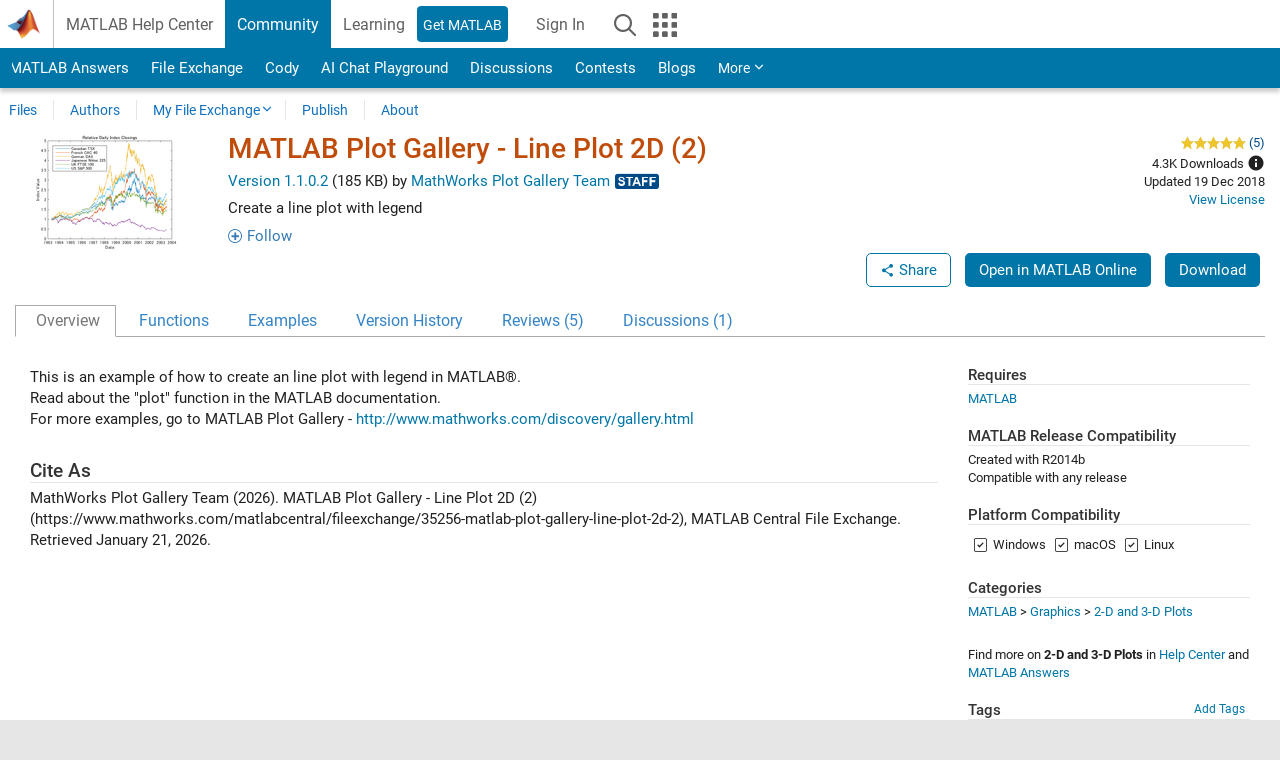

--- FILE ---
content_type: text/html; charset=utf-8
request_url: https://www.mathworks.com/matlabcentral/fileexchange/35256-matlab-plot-gallery-line-plot-2d-2?s_tid=prof_contriblnk
body_size: 18106
content:
<!DOCTYPE html>
<html lang="en">
<head>
<meta http-equiv="Content-Type" content="text/html; charset=UTF-8">
<meta charset="utf-8">
<meta name="viewport" content="width=device-width, initial-scale=1.0">
<link rel="icon" href="/etc.clientlibs/mathworks/clientlibs/customer-ui/templates/common/resources/images/favicon.20251211153853409.ico" type="image/x-icon">
<link rel='canonical' href='https://www.mathworks.com/matlabcentral/fileexchange/35256-matlab-plot-gallery-line-plot-2d-2?s_tid=prof_contriblnk'><meta http-equiv="X-UA-Compatible" content="IE=edge">
<script src="/etc.clientlibs/mathworks/clientlibs/customer-ui/components/webvitals.min.20251211153853409.js"></script><script src="/etc.clientlibs/mathworks/clientlibs/customer-ui/components/jquery.min.20251211153853409.js"></script><script src="/etc.clientlibs/mathworks/clientlibs/customer-ui/components/jquery-migrate.min.20251211153853409.js"></script><link rel="stylesheet" href="/etc.clientlibs/mathworks/clientlibs/customer-ui/templates/common/core.min.20251211153853409.css" type="text/css">
<link rel="stylesheet" href="/etc.clientlibs/mathworks/clientlibs/customer-ui/templates/common.min.20251211153853409.css" type="text/css">
<link rel="stylesheet" href="/etc.clientlibs/mathworks/clientlibs/customer-ui/templates/common/footer.min.20251211153853409.css" type="text/css">
<link rel="stylesheet" href="/etc.clientlibs/mathworks/clientlibs/customer-ui/templates/mathworks-aem.min.20251211153853409.css" type="text/css">
<link href="/etc.clientlibs/mathworks/clientlibs/customer-ui/templates/common/resources/fonts/roboto/roboto-latin-italic-400.20251211153853409.woff2" rel="preload" as="font" type="font/woff2" crossorigin>
<link href="/etc.clientlibs/mathworks/clientlibs/customer-ui/templates/common/resources/fonts/roboto/roboto-latin-italic-500.20251211153853409.woff2" rel="preload" as="font" type="font/woff2" crossorigin>
<link href="/etc.clientlibs/mathworks/clientlibs/customer-ui/templates/common/resources/fonts/roboto/roboto-latin-italic-700.20251211153853409.woff2" rel="preload" as="font" type="font/woff2" crossorigin>
<link href="/etc.clientlibs/mathworks/clientlibs/customer-ui/templates/common/resources/fonts/roboto/roboto-latin-normal-400.20251211153853409.woff2" rel="preload" as="font" type="font/woff2" crossorigin>
<link href="/etc.clientlibs/mathworks/clientlibs/customer-ui/templates/common/resources/fonts/roboto/roboto-latin-normal-500.20251211153853409.woff2" rel="preload" as="font" type="font/woff2" crossorigin>
<link href="/etc.clientlibs/mathworks/clientlibs/customer-ui/templates/common/resources/fonts/roboto/roboto-latin-normal-700.20251211153853409.woff2" rel="preload" as="font" type="font/woff2" crossorigin>
<link href="/etc.clientlibs/mathworks/clientlibs/customer-ui/templates/common/resources/fonts/mathworks.20251211153853409.woff" rel="preload" as="font" type="font/woff" crossorigin>
<script id="analyticsDigitalData">digitalData = {
    'pageInstanceID' : 'MATLAB Plot Gallery - Line Plot 2D (2) - File Exchange - MATLAB Central',
    'page' : {
        'pageInfo' : {
            'pageID' : '/matlabcentral/fileexchange/35256-matlab-plot-gallery-line-plot-2d-2',
            'destinationURL' : 'https://www.mathworks.com/matlabcentral/fileexchange/35256-matlab-plot-gallery-line-plot-2d-2?s_tid=prof_contriblnk'
        },
        'category' : {
            'primaryCategory' : 'matlabcentral',
            'subCategory1' : 'matlabcentral/fileexchange',
            'subCategory2' : '',
        },
        'attributes' : {"descriptonCode":"FX_35256","category":["2-D and 3-D Plots"]}
    },
    'product' : [{ 'productInfo' : {} }],
    'component' : [],
    'events' : [],
    'user': []
};
</script><script>(function(g,b,d,f){(function(a,c,d){if(a){var e=b.createElement("style");e.id=c;e.innerHTML=d;a.appendChild(e)}})(b.getElementsByTagName("head")[0],"at-body-style",d);setTimeout(function(){var a=b.getElementsByTagName("head")[0];if(a){var c=b.getElementById("at-body-style");c&&a.removeChild(c)}},f)})(window,document,"[class*='personalization-container']:not([id^='web-application']) {opacity: 0 !important}",1E3);</script><script src="//assets.adobedtm.com/d0cc0600946eb3957f703b9fe43c3590597a8c2c/satelliteLib-e8d23c2e444abadc572df06537e2def59c01db09.js" async></script><title>MATLAB Plot Gallery - Line Plot 2D (2) - File Exchange - MATLAB Central</title>
<script src="/matlabcentral/fileexchange/index.be4da817527436879a23.bundle.js"></script>
<script src="/matlabcentral/fileexchange/javascripts/iframeResizer.min.be4da817527436879a23.js"></script>
<script src="/matlabcentral/fileexchange/javascripts/PostMessageChannel.be4da817527436879a23.js"></script>

<meta name="csrf-param" content="authenticity_token" />
<meta name="csrf-token" content="DxCPMT0EZ3dUoEHFtyunWDX7CesQaJRj3lHJrBdpVumW0QyCkXETDxMw2XX7ZZ9cnjlo3fFQ6rhMw3oA9GCZ0w" />
<link rel="stylesheet" href="/matlabcentral/fileexchange/stylesheets/application.be4da817527436879a23.css" media="all" />
<link rel="stylesheet" href="/matlabcentral/fileexchange/stylesheets/contributors.be4da817527436879a23.css" media="all" />
<link rel="stylesheet" href="/matlabcentral/fileexchange/stylesheets/detail_page.be4da817527436879a23.css" media="all" />
<link rel="stylesheet" href="/matlabcentral/fileexchange/stylesheets/ui-css.be4da817527436879a23.css" media="all" />
<link rel="stylesheet" href="/matlabcentral/fileexchange/stylesheets/index.be4da817527436879a23.css" media="all" />
<meta name="description" content="Download and share free MATLAB code, including functions, models, apps, support packages and toolboxes">

<meta name="latest-release-endpoint" content="/matlabcentral/fileexchange/github/latest-publishable-release">


<link rel="stylesheet" type="text/css" href="/matlabcentral/static/rtc/scripts/mlc-rtc-1.0.19.css">
<script src="/matlabcentral/static/rtc/scripts/code-options-1.5.0.js" data-code-options-app="fileexchange" data-locale="en-US"></script>
<script src="https://www.mathworks.com/matlabcentral/jscript/profile_card_v1.3.js" data-app-name="fileexchange" defer></script>
<script src="/matlabcentral/discussions/component.v2.js" crossorigin="anonymous"></script>
<script type="text/javascript">
  document.addEventListener('DOMContentLoaded', function(){
    // The following text will be moved to translation files later with globalization changes.
    const quickLinks = [
        { text: 'How to submit files', link: '/matlabcentral/content/fx/about.html?s_tid=gn_mlc_fx_help#Submitting_Files' },
        { text: 'Linking to GitHub Repositories', link: '/matlabcentral/content/fx/about.html?s_tid=gn_mlc_fx_help#Why_GitHub' },
        { text: 'How to build your reputation', link: '/matlabcentral/content/fx/about.html?s_tid=gn_mlc_fx_help#Build_Reputation' }
     ];
     const possibleSelectors = ['#query', '#in_page_fxsearch'];
     possibleSelectors.forEach(selector => {
        const inputElement = document.querySelector(selector);
        if (inputElement) {
          const customElement = document.createElement('community-typeahead');
          customElement.setAttribute('input-selector', selector);
          customElement.setAttribute('quick-links', JSON.stringify(quickLinks));
          customElement.setAttribute('app', 'fileexchange');
          customElement.setAttribute('env', 'prod');
          customElement.setAttribute('site-language', 'en-US');
          customElement.setAttribute('blank-state', 'true');
          document.body.appendChild(customElement);
        }
     });

    // visual indicator for spam moderation pending contents for moderators
  });
</script>
<script>
    window.MathJax = {
        tex: {
            inlineMath: [['$', '$'], ['\\(', '\\)']],
            displayMath: [['$$', '$$'], ['\\[', '\\]']],
        }
    };
</script>
<script src="/matlabcentral/fileexchange/assets/mathjax/es5/tex-mml-chtml.js"></script>
<meta property="og:title" content="MATLAB Plot Gallery - Line Plot 2D (2)"><meta property="og:type" content="website"><meta property="og:url" content="https://www.mathworks.com/matlabcentral/fileexchange/35256-matlab-plot-gallery-line-plot-2d-2"><meta property="og:image" content="https://www.mathworks.com/responsive_image/160/120/0/0/0/cache/matlabcentral/mlc-downloads/downloads/e586b6ff-4a80-11e4-9553-005056977bd0/2e78f98f-88b6-4950-8c7d-805dce78bcfb/images/screenshot.jpg"><meta property="og:description" content="Create a line plot with legend">

                              <script>!function(a){var e="https://s.go-mpulse.net/boomerang/",t="addEventListener";if("False"=="True")a.BOOMR_config=a.BOOMR_config||{},a.BOOMR_config.PageParams=a.BOOMR_config.PageParams||{},a.BOOMR_config.PageParams.pci=!0,e="https://s2.go-mpulse.net/boomerang/";if(window.BOOMR_API_key="LERXA-6VNES-W6PXS-U8C7F-BXSZH",function(){function n(e){a.BOOMR_onload=e&&e.timeStamp||(new Date).getTime()}if(!a.BOOMR||!a.BOOMR.version&&!a.BOOMR.snippetExecuted){a.BOOMR=a.BOOMR||{},a.BOOMR.snippetExecuted=!0;var i,_,o,r=document.createElement("iframe");if(a[t])a[t]("load",n,!1);else if(a.attachEvent)a.attachEvent("onload",n);r.src="javascript:void(0)",r.title="",r.role="presentation",(r.frameElement||r).style.cssText="width:0;height:0;border:0;display:none;",o=document.getElementsByTagName("script")[0],o.parentNode.insertBefore(r,o);try{_=r.contentWindow.document}catch(O){i=document.domain,r.src="javascript:var d=document.open();d.domain='"+i+"';void(0);",_=r.contentWindow.document}_.open()._l=function(){var a=this.createElement("script");if(i)this.domain=i;a.id="boomr-if-as",a.src=e+"LERXA-6VNES-W6PXS-U8C7F-BXSZH",BOOMR_lstart=(new Date).getTime(),this.body.appendChild(a)},_.write("<bo"+'dy onload="document._l();">'),_.close()}}(),"".length>0)if(a&&"performance"in a&&a.performance&&"function"==typeof a.performance.setResourceTimingBufferSize)a.performance.setResourceTimingBufferSize();!function(){if(BOOMR=a.BOOMR||{},BOOMR.plugins=BOOMR.plugins||{},!BOOMR.plugins.AK){var e=""=="true"?1:0,t="",n="aogsb6qccdudy2lqqumq-f-3fc98b97f-clientnsv4-s.akamaihd.net",i="false"=="true"?2:1,_={"ak.v":"39","ak.cp":"1460359","ak.ai":parseInt("195948",10),"ak.ol":"0","ak.cr":9,"ak.ipv":4,"ak.proto":"h2","ak.rid":"1dc6434f","ak.r":44331,"ak.a2":e,"ak.m":"x","ak.n":"essl","ak.bpcip":"3.141.32.0","ak.cport":34766,"ak.gh":"23.33.23.24","ak.quicv":"","ak.tlsv":"tls1.3","ak.0rtt":"","ak.0rtt.ed":"","ak.csrc":"-","ak.acc":"","ak.t":"1768981785","ak.ak":"hOBiQwZUYzCg5VSAfCLimQ==RWX45fM8I7pnAUF0+jdJcg1VnKzlfSzstvVHgN9ZgztpdKws4BeXJqaBXvlIBqujAEbJVdYy6S5aDkl2rP358LL//weNzSV+LE4HRbhKDPys+O10CIyRf6quGlTOX8GiQUxrd7PHllwZkupHWaKQ2reEpviyJOp2KP4u/c+ohJx0WuP8/IeBFOJbUnJFqQiPJlpCDPGeWDIYjw3hy1a9dOK4AJaxEoyBDMYXoCOTAlwoTCQVnu0Q5sOb9p2U/BCnkNSDfH0AaIxdG5FOL70g/Is0SwMGYMgVWwjT+szC5ogNfLeCymIgMLw7Iub0X7/iyVfy796SNVP1mTvm0FtFUrdju4CrTjJJvRBh/AiuaAkCDmOIyffHTf0OkRj+9KlhDGVP5pC6dNNSSsPqVdkEcMK91KPuRVljlMu5A7zQKdA=","ak.pv":"296","ak.dpoabenc":"","ak.tf":i};if(""!==t)_["ak.ruds"]=t;var o={i:!1,av:function(e){var t="http.initiator";if(e&&(!e[t]||"spa_hard"===e[t]))_["ak.feo"]=void 0!==a.aFeoApplied?1:0,BOOMR.addVar(_)},rv:function(){var a=["ak.bpcip","ak.cport","ak.cr","ak.csrc","ak.gh","ak.ipv","ak.m","ak.n","ak.ol","ak.proto","ak.quicv","ak.tlsv","ak.0rtt","ak.0rtt.ed","ak.r","ak.acc","ak.t","ak.tf"];BOOMR.removeVar(a)}};BOOMR.plugins.AK={akVars:_,akDNSPreFetchDomain:n,init:function(){if(!o.i){var a=BOOMR.subscribe;a("before_beacon",o.av,null,null),a("onbeacon",o.rv,null,null),o.i=!0}return this},is_complete:function(){return!0}}}}()}(window);</script></head>
<body class="-is_bootstrap3
		   
		   templateservice
		  
		  
		  
 		  
		  -has_usernav
		  -is_full_header
		  
		  " data-cid="mktg">

	<a class="skip_link sr-only" href="#skip_link_anchor" tabindex="1">Skip to content</a>

	
	


	<div class="sticky-top" id="sticky_container">
		

	<header class="-has_matrix
					 -has_mwa
					 -has_store
					 -has_topnav
					 -has_subnav
					 -has_slidingnav"><nav class="navbar navbar-expand-lg" aria-label="Main navigation"><div class="container-fluid">
				<div class="d-lg-flex flex-row align-items-center" id="header_content_container">
					<a href="/?s_tid=user_nav_logo" class="navbar-brand d-inline-flex">
						
						<img src="/etc.clientlibs/mathworks/clientlibs/customer-ui/templates/common/resources/images/mathworks-logo-membrane.20251211153853409.svg" class="mw_logo" alt="MathWorks" width="34" height="30"></a>

					<div class="sectionHead sectionhead containsResourceName resourceClass-sectionhead">


	<h1 class="d-inline-flex d-lg-none ">
		<a href="/matlabcentral/fileexchange/" class="add_cursor_pointer">File Exchange</a>
		
	</h1>
	




</div>


					<div class="d-flex d-lg-none" id="global_mobile_actuator_container_search">
						<button class="navbar-toggler btn collapsed" id="global_search_mobile_actuator" type="button" data-toggle="collapse" data-bs-toggle="collapse" data-target="#global_search_mobile" data-bs-target="#global_search_mobile" aria-controls="global_search_mobile" aria-expanded="false" aria-label="Toggle Search">
							<span class="icon-search"></span>
						</button>
					</div>
					<div class="navbar-collapse collapse" id="global_search_mobile">
						<div id="global_search_mobile_placeholder"></div>
						<div id="global_search_container">
							<div class="sectionHeadSearchBox sectionheadsearchbox containsResourceName resourceClass-sectionheadsearchbox">

	

	
		
    
<script src="/etc.clientlibs/mathworks/clientlibs/customer-ui/components/sectionheadsearchbox/bs5.min.20251211153853409.js"></script><link rel="stylesheet" href="/etc.clientlibs/mathworks/clientlibs/customer-ui/components/typeahead.min.20251211153853409.css" type="text/css">
<form name="search" id="site_search" class="site_search" action="/matlabcentral/fileexchange" method="get">
			<div class="input-group dropdown">
				<label id="search-mathworks" class="visually-hidden" for="query">Search File Exchange</label>
				<input type="hidden" name="c[]" id="site_search_collection" value="fileexchange"><input type="search" name="q" id="query" class="form-control conjoined_search" aria-autocomplete="list" autocomplete="off" role="combobox" aria-controls="search_suggestions" aria-haspopup="listbox" aria-expanded="true" aria-activedescendant placeholder="Search File Exchange" data-site-domain="www" data-site-language="en" data-typeahead-proxy-url="https://services.mathworks.com/typeahead" data-typeahead-result-count="10" data-label-suggestions="Suggestions" data-label-see-all-results="See all results" aria-labelledby="search-mathworks" aria-owns="sectionHeadSearchDropdown"><button class="btn btn_color_blue btn-outline dropdown-toggle" type="button" data-toggle="dropdown" data-bs-toggle="dropdown" aria-expanded="false" id="site_search_selector">File Exchange</button>
				<ul class="dropdown-menu dropdown-menu-end" id="sectionHeadSearchDropdown">
<li><a class="dropdown-item" href="#" data-placeholder="Search Help Center" data-collection="support" data-action="https://www.mathworks.com/support/search.html" data-parameter="q">Help Center</a></li>
					
						<li style="display:none;"><a class="dropdown-item" href="#" data-placeholder="Search File Exchange" data-collection="fileexchange" data-action="https://www.mathworks.com/matlabcentral/fileexchange" data-parameter="q">File Exchange</a></li>
					
					<li><a class="dropdown-item" href="#" data-placeholder="Search MathWorks.com" data-collection="entire_site" data-action="https://www.mathworks.com/search.html" data-parameter="q">MathWorks</a></li>
				</ul>
<button type="submit" id="searchbutton" class="btn btn_color_blue btn-outline icon-search" aria-label="Search"></button>
			</div>
		</form>
	

	

</div>

						</div>
					</div>


					<div class="d-flex d-lg-none" id="global_mobile_actuator_container_navigation">
						<button class="navbar-toggler collapsed btn" id="global_navigation_mobile_actuator" type="button" data-toggle="collapse" data-bs-toggle="collapse" data-target="#global_navigation" data-bs-target="#global_navigation" aria-controls="global_navigation" aria-expanded="false" aria-label="${alwaystranslate:'Toggle Main Navigation'}">
							<span class="icon-menu-full"></span>
						</button>
					</div>
					<div class="collapse navbar-collapse" id="global_navigation">
						
						<div class="topNavigation topnavigation containsResourceName resourceClass-topnavigation">



	<ul class="navbar-nav flex-grow-1 align-items-lg-center mb-0">
<li class="nav-item dropdown" id="globalnav_item_helpcenter">
				
	
	
	

	

	<a href="/help/?s_tid=user_nav_help" class="nav-link ">

		

		
			
			MATLAB Help Center</a>

		
		
	

				
			</li>
		
			<li class="nav-item dropdown" id="globalnav_item_community">
				
	
	
	

	

	<a href="/matlabcentral/?s_tid=user_nav_community" class="nav-link active ">

		

		
			
			Community</a>

		
		
	

				
			</li>
		
			<li class="nav-item dropdown" id="globalnav_item_learning">
				
	
	
	

	

	<a href="https://matlabacademy.mathworks.com/?s_tid=user_nav_learning" class="nav-link ">

		

		
			
			Learning</a>

		
		
	

				
			</li>
		

		
		<li class="nav-item  -alignment_lg_end" id="globalnav_item_matlab">
			
			

			
	
	
	

	

	<a href="https://login.mathworks.com/embedded-login/landing.html?cid=getmatlab&amp;s_tid=user_nav_getml" style="display:none !important;" class="not-logged-in btn btn_color_blue d-block d-lg-inline-flex ">

		

		
			
			Get MATLAB</a>

		
		
	

			
	
	
	

	

	<a href="https://login.mathworks.com/embedded-login/landing.html?cid=getmatlab&amp;s_tid=user_nav_getml" style="display:none !important;" class="logged-in btn btn_color_blue d-block d-lg-inline-flex ">

		

		
			
			MATLAB</a>

		
		
	


		</li>

		
		
			<li class="nav-item dropdown -alignment_lg_end" id="globalnav_item_mwa">
				<a href="#" class="nav-link headernav_login mwa-nav_login" id="mwanav_item_login" style="display: none;" aria-label="Sign In to Your MathWorks Account">
					Sign In
				</a>

				<a href="#" class="nav-link headernav_logout dropdown-toggle" id="mwanav_actuator" role="button" data-toggle="dropdown" data-bs-toggle="dropdown" aria-expanded="false" style="display: none;" title="Access your MathWorks Account">
					<span class="mwanav_avatar mwa_image_drop_down"></span>
					<span class="mobile_account_name visually_hidden_xxl visually_hidden_xl visually_hidden_lg hidden-md hidden-lg"></span>
				</a>
				<ul class="dropdown-menu dropdown-menu-lg-end" id="mwanav_dropdown_menu">
<li id="mwanav_item_account"><a class="mwa-account dropdown-item">My Account</a></li>
					<li id="mwanav_item_community"><a class="mwa-community-profile dropdown-item">My Community Profile</a></li>
					<li id="mwanav_item_associate"><a class="mwa-link-license dropdown-item">Link License</a></li>
					<li><hr class="dropdown-divider"></li>
					<li id="mwanav_item_logout"><a class="mwa-logout dropdown-item">Sign Out</a></li>
				</ul>
</li>
		

		

		

		<li class="nav-item d-block d-lg-none" id="globalnav_item_mobile_cta_support">
			
	
	
	

	

	<a href="/support/contact_us.html" id="mobile_cta_support" class="nav-link ">

		

		
			<span class="icon-phone"></span>
			Contact MathWorks Support</a>

		
		
	

		</li>

		<li class="nav-item d-block d-lg-none" id="globalnav_item_mobile_cta_corporate">
			
	
	
	

	

	<a href="/" id="mobile_cta_corporate" class="nav-link ">

		

		
			<span class="icon-membrane"></span>
			Visit mathworks.com</a>

		
		
	

		</li>

		<li class="nav-item dropdown d-none d-lg-block -alignment_lg_end" id="globalnav_item_search">
			<a href="#" class="nav-link dropdown-toggle" role="button" data-toggle="dropdown" data-bs-toggle="dropdown" aria-expanded="false" aria-label="Search"><span class="icon-search"></span></a>
			<div class="dropdown-menu">
				<div class="container-lg">
					<div class="row align-items-center">
						
						
							<div class="col">
								<div id="global_search_desktop_placeholder"></div>
							</div>
						
					</div>
				</div>
			</div>
		</li>

		<li class="nav-item d-none d-lg-block -alignment_lg_end" id="globalnav_item_matrix">
			<mw-matrix lang="en" tier="DOTCOM" env="prod" bsversion="bs5" class="nav-link" host="https://www.mathworks.com"></mw-matrix>
</li>
	</ul>
</div>

					</div>
				</div>

				
			</div>
		</nav></header><div class="subnav" id="subnav">
			<div class="subnav_container">
				<div class="container-fluid">
					<div class="row">
						<div class="col-12">
							<div class="slidingNav slidingnav containsResourceName resourceClass-slidingnav">

<div id="sliding_nav" class="splide" data-item-per-page="8">
	<div class="splide__track">
		<ul class="splide__list">
<li id="mlcsubnav_answers" class="splide__slide  mlcsubnav_answers">
						
	
	
	

	

	<a href="/matlabcentral/answers/index/?s_tid=gn_mlc_an" class=" ">

		

		
			
			MATLAB Answers</a>

		
		
	

					</li>
				
				
			
				
					<li id="mlcsubnav_fx" class="splide__slide active mlcsubnav_fx">
						
	
	
	

	

	<a href="/matlabcentral/fileexchange/?s_tid=gn_mlc_fx_files" class=" ">

		

		
			
			File Exchange</a>

		
		
	

					</li>
				
				
			
				
					<li id="mlcsubnav_cody" class="splide__slide  mlcsubnav_cody">
						
	
	
	

	

	<a href="/matlabcentral/cody/?s_tid=gn_mlc_cody" class=" ">

		

		
			
			Cody</a>

		
		
	

					</li>
				
				
			
				
					<li id="mlcsubnav_playground" class="splide__slide  mlcsubnav_playground">
						
	
	
	

	

	<a href="/matlabcentral/playground?s_tid=gn_mlc_playground" class=" ">

		

		
			
			AI Chat Playground</a>

		
		
	

					</li>
				
				
			
				
					<li id="mlcsubnav_discussions" class="splide__slide  mlcsubnav_discussions">
						
	
	
	

	

	<a href="/matlabcentral/discussions?s_tid=gn_mlc_disc" class=" ">

		

		
			
			Discussions</a>

		
		
	

					</li>
				
				
			
				
					<li id="mlcsubnav_contests" class="splide__slide  mlcsubnav_contests">
						
	
	
	

	

	<a href="/matlabcentral/contests.html?s_tid=gn_mlc_contests" class=" ">

		

		
			
			Contests</a>

		
		
	

					</li>
				
				
			
				
					<li id="mlcsubnav_blogs" class="splide__slide  mlcsubnav_blogs">
						
	
	
	

	

	<a href="https://blogs.mathworks.com/?s_tid=gn_mlc_blg" class=" ">

		

		
			
			Blogs</a>

		
		
	

					</li>
				
				
			
				
				<li id="mlcsubnav_more" class="splide__slide dropdown mlcsubnav_more">
					<a href="#" class="dropdown-toggle" data-toggle="dropdown" data-bs-toggle="dropdown" role="button" aria-haspopup="true" aria-expanded="false">More<span class="caret"></span></a>
					<ul class="dropdown-menu">
<li class=" ">
								
	
	
	

	

	<a href="/matlabcentral/content/communities.html?s_tid=gn_mlc_tbc_dl" class="dropdown-item ">

		

		
			
			Communities</a>

		
		
	

								
							</li>
							
						
							<li class=" ">
								
	
	
	

	

	<a href="/matlabcentral/community/onramps/mlc_treasure_hunt?s_tid=gn_mlc_hunt" class="dropdown-item ">

		

		
			
			Treasure Hunt</a>

		
		
	

								
							</li>
							
						
							<li class=" ">
								
	
	
	

	

	<a href="/matlabcentral/profile/authors/search?s_tid=gn_mlc_people" class="dropdown-item ">

		

		
			
			People</a>

		
		
	

								
							</li>
							
						
							<li class=" ">
								
	
	
	

	

	<a href="/matlabcentral/content/community-advisors.html?s_tid=gn_mlc_cab" class="dropdown-item ">

		

		
			
			Community Advisors</a>

		
		
	

								
							</li>
							
						
							<li class=" ">
								
	
	
	

	

	<a href="/matlabcentral/profile/badges/all?s_tid=gn_mlc_bdgs" class="dropdown-item ">

		

		
			
			Virtual Badges</a>

		
		
	

								
							</li>
							
						
							<li class=" ">
								
	
	
	

	

	<a href="/matlabcentral/content/about.html?s_tid=gn_mlc_about" class="dropdown-item ">

		

		
			
			About</a>

		
		
	

								
							</li>
							
						
					</ul>
</li>
			
		</ul>
</div>
</div>
<div>
	<div class="cq-placeholder" data-emptytext="Sliding Navigation"></div>
</div>

    
<link rel="stylesheet" href="/etc.clientlibs/mathworks/clientlibs/customer-ui/components/splide.min.20251211153853409.css" type="text/css">
<link rel="stylesheet" href="/etc.clientlibs/mathworks/clientlibs/customer-ui/components/slidingnav.min.20251211153853409.css" type="text/css">
<script src="/etc.clientlibs/mathworks/clientlibs/customer-ui/components/splide.min.20251211153853409.js"></script><script src="/etc.clientlibs/mathworks/clientlibs/customer-ui/components/slidingnav.min.20251211153853409.js"></script>
</div>

						</div>
					</div>
				</div>
			</div>
		</div>
		

	
	<div class="localnav" id="localnav">
		<div class="localnav_container">
			<div class="container-fluid">
				<div class="row">
					<div class="col-12">
						<nav class="navbar navbar-expand-lg" aria-label="Local Navigation"><button class="navbar-toggler" type="button" id="localnav_actuator" data-toggle="collapse" data-bs-toggle="collapse" data-target="#local_navigation" data-bs-target="#local_navigation" aria-controls="localnav" aria-expanded="false" aria-label="Toggle navigation"><span class="icon-kebab"></span></button>
							<div class="collapse navbar-collapse" id="local_navigation">
								<div class="localNavigation localnav containsResourceName resourceClass-localnav">



	
	<ul class="navbar-nav" id="localnav_navbar">
 <li class="nav-item" id="leftnav_files"><a href="https://www.mathworks.com/matlabcentral/fileexchange/?s_tid=gn_mlc_fx_files" class="nav-link">Files</a></li> <li class="nav-item" id="leftnav_authors"><a href="https://www.mathworks.com/matlabcentral/fileexchange/authors?s_tid=gn_mlc_fx_auth" class="nav-link">Authors</a></li> <li class="nav-item dropdown"><a href="" class="nav-link dropdown-toggle" role="button" data-toggle="dropdown" data-bs-toggle="dropdown" aria-expanded="false">My File Exchange</a><ul class="dropdown-menu"><li id=""><a href="/matlabcentral/profile/authors/my_profile?content=all" class="dropdown-item">Followed Content Feed</a></li><li id=""><a href="/matlabcentral/profile/authors/my_profile/follows" class="dropdown-item">Manage Following</a></li><li id=""><a href="/matlabcentral/profile/authors/my_profile/notification_preferences" class="dropdown-item">Communication Preferences</a></li><li id=""><a href="/matlabcentral/fileexchange/my-file-exchange?s_tid=gn_mlc_fx_myfx" class="dropdown-item">My Files</a></li></ul></li> <li class="nav-item" id="leftnav_submit"><a href="/matlabcentral/fileexchange/my-file-exchange?s_tid=gn_mlc_fx_contr" class="nav-link">Publish</a></li> <li class="nav-item" id="leftnav_about"><a href="/matlabcentral/content/fx/about.html?s_tid=gn_mlc_fx_help" class="nav-link">About</a></li>
</ul>
</div>

							</div>
						</nav>
</div>
				</div>
			</div>
		</div>
	</div>



	</div>





	
		

		
			
			
			
				<div class="content_container" id="content_container">
					
					<main id="skip_link_anchor" tabindex="-1"><div class="container-fluid">
							
							
							<section><div class="mainParsys parsys containsResourceName resourceClass-parsys">
<div class="cssjs containsResourceName section resourceClass-cssjs">






<style>
body.-has_usernav #sticky_container.sticky-top {
    z-index: 1041;
}
</style>
</div>
<div class="cssjs containsResourceName section resourceClass-cssjs">






<style>
@media only screen and (max-width: 767.98px){html body#responsive_b{max-width:100vw;overflow-y:visible}}
</style>
</div>
<div class="cssjs containsResourceName section resourceClass-cssjs">





	
	
	
    
<script src="/etc.clientlibs/mathworks/clientlibs/customer-ui/templates/matlabcentral.min.20251211153853409.js"></script>
</div>
<div class="cssjs containsResourceName section resourceClass-cssjs">





	
    
<script src="/etc.clientlibs/mathworks/clientlibs/customer-ui/components/condensedrelatedcontent.min.20251211153853409.js"></script><script src="/etc.clientlibs/mathworks/clientlibs/customer-ui/components/spellcheck.min.20251211153853409.js"></script>
</div>
<div class="cssjs containsResourceName section resourceClass-cssjs">






<style>
body:not(.-has_usernav,.-has_corporatenav){}body:not(.-has_usernav,.-has_corporatenav) .typeahead_container.dropdown-menu{margin-top:11px;border-radius:0 0 4px 4px}body:not(.-has_usernav,.-has_corporatenav).typeahead_modal .header{position:relative;z-index:1035}body:not(.-has_usernav,.-has_corporatenav).typeahead_modal .modal-backdrop{z-index:1034}body:not(.-has_usernav,.-has_corporatenav).typeahead_modal .search .input-group.active_typeahead{z-index:1037}body:not(.-has_usernav,.-has_corporatenav)#responsive_offcanvas.modal-open.typeahead_modal{padding-right:0!important;overflow-y:scroll}body:not(.-has_usernav,.-has_corporatenav)#responsive_offcanvas.modal-open.typeahead_modal .row-offcanvas{height:calc(100vh - 98px);overflow:hidden}@media (max-width:767px){body:not(.-has_usernav,.-has_corporatenav){}body:not(.-has_usernav,.-has_corporatenav).modal-open.typeahead_modal{padding-right:0!important;overflow-y:hidden}body:not(.-has_usernav,.-has_corporatenav).modal-open.typeahead_modal .typeahead_container.dropdown-menu{padding-left:15px;margin-top:0;border:none;border-radius:0}body:not(.-has_usernav,.-has_corporatenav).modal-open.typeahead_modal .section_header .typeahead_container.dropdown-menu{width:calc(100vw - (100vw - 100%))!important;height:calc(100vh - 98px)!important;margin-left:-15px}body:not(.-has_usernav,.-has_corporatenav).modal-open.typeahead_modal .content_container .typeahead_container.dropdown-menu{width:100vw!important;margin-top:9px;margin-left:-15px}body:not(.-has_usernav,.-has_corporatenav)#responsive_offcanvas.modal-open.typeahead_modal #search_scope_support .input-group{position:initial}body:not(.-has_usernav,.-has_corporatenav)#responsive_offcanvas.modal-open.typeahead_modal{overflow-y:scroll}body:not(.-has_usernav,.-has_corporatenav)#responsive_offcanvas.modal-open.typeahead_modal .section_header .typeahead_container.dropdown-menu{margin-left:0}}body:not(.-has_usernav,.-has_corporatenav) .typeahead_container{max-height:calc(100vh - 46px - 52px - 20px);overflow-y:auto}body:not(.-has_usernav,.-has_corporatenav) .typeahead_container dl{width:100%;margin-bottom:26px;float:left;position:relative}body:not(.-has_usernav,.-has_corporatenav) .typeahead_container dt{width:90px;float:left;color:#c04c0b;font-weight:bold;position:absolute}body:not(.-has_usernav,.-has_corporatenav) .typeahead_container dd{width:calc(100% - 101px);max-height:270px;padding:0;margin:0 0 0 101px;float:left;overflow-y:auto}body:not(.-has_usernav,.-has_corporatenav) .typeahead_container dd ul.list-unstyled>li{margin-bottom:10px}body:not(.-has_usernav,.-has_corporatenav) .typeahead_container *{font-size:14px;line-height:1.25}body:not(.-has_usernav,.-has_corporatenav) .typeahead_container :last-child{margin-bottom:0!important}body:not(.-has_usernav,.-has_corporatenav) .typeahead_container a:not(.see_all_results){padding-right:30px;color:#212121!important;display:block;text-decoration:none!important;transition:background-color 0.3s ease}body:not(.-has_usernav,.-has_corporatenav) .typeahead_container a:not(.see_all_results):hover{background-color:#f5f5f5}body:not(.-has_usernav,.-has_corporatenav) .typeahead_container a:not(.see_all_results):active{background-color:#e6e6e6}body:not(.-has_usernav,.-has_corporatenav) .typeahead_container a.see_all_results{overflow:hidden;position:relative}body:not(.-has_usernav,.-has_corporatenav) .typeahead_container li.selected-suggestion,body:not(.-has_usernav,.-has_corporatenav) .typeahead_container li.selected-suggestion a{background-color:#f5f5f5}body:not(.-has_usernav,.-has_corporatenav) .typeahead_container li.suggestion{width:auto;padding:0;color:inherit;cursor:default;float:none;line-height:inherit}body:not(.-has_usernav,.-has_corporatenav) .typeahead_container .suggestion_summary{width:100%;display:block;overflow:hidden;text-overflow:ellipsis;white-space:nowrap}body:not(.-has_usernav,.-has_corporatenav) .typeahead_container .suggestion_highlight{color:#212121;font-weight:bold}body:not(.-has_usernav,.-has_corporatenav) .typeahead_container .suggestion_product{color:#616161;display:block}body:not(.-has_usernav,.-has_corporatenav) .typeahead_container dl.typeahead_suggestions dt{padding-top:5px}body:not(.-has_usernav,.-has_corporatenav) .typeahead_container dl.typeahead_suggestions dd ul.list-unstyled>li{margin-bottom:0}body:not(.-has_usernav,.-has_corporatenav) .typeahead_container dl.typeahead_suggestions a{padding-top:5px;padding-bottom:5px}body:not(.-has_usernav,.-has_corporatenav) .typeahead_container.typeahead_type_grouped{margin-left:-100px;padding:20px 0 20px 10px}body:not(.-has_usernav,.-has_corporatenav) .typeahead_container.typeahead_type_basic{padding:15px 0}body:not(.-has_usernav,.-has_corporatenav) .typeahead_container.typeahead_type_basic dl{float:none}body:not(.-has_usernav,.-has_corporatenav) .typeahead_container.typeahead_type_basic dt{display:none}body:not(.-has_usernav,.-has_corporatenav) .typeahead_container.typeahead_type_basic dd{width:100%;max-height:none;margin-left:0;float:none;overflow-y:visible}body:not(.-has_usernav,.-has_corporatenav) .typeahead_container.typeahead_type_basic a{padding-left:10px}body:not(.-has_usernav,.-has_corporatenav) .typeahead_container.typeahead_option_remove_suggestions li{padding-right:65px;position:relative}body:not(.-has_usernav,.-has_corporatenav) .typeahead_container.typeahead_option_remove_suggestions li:hover{background-color:#f5f5f5}body:not(.-has_usernav,.-has_corporatenav) .typeahead_container.typeahead_option_remove_suggestions li.more_suggestions:hover{background-color:transparent}body:not(.-has_usernav,.-has_corporatenav) .typeahead_container.typeahead_option_remove_suggestions a{padding-right:0;margin-right:30px}body:not(.-has_usernav,.-has_corporatenav) .typeahead_container.typeahead_option_remove_suggestions a:hover{background-color:transparent}body:not(.-has_usernav,.-has_corporatenav) .typeahead_container.typeahead_option_remove_suggestions a.remove_suggestion{margin-right:15px;color:#616161!important;display:inline-block;float:right;font-size:13px;position:absolute;top:50%;right:0;text-align:right;transform:translateY(-50%)}body:not(.-has_usernav,.-has_corporatenav) .typeahead_container.typeahead_option_remove_suggestions a.remove_suggestion:focus,body:not(.-has_usernav,.-has_corporatenav) .typeahead_container.typeahead_option_remove_suggestions a.remove_suggestion:hover{color:#0076a8!important;text-decoration:underline!important}body:not(.-has_usernav,.-has_corporatenav) .typeahead_container.typeahead_option_remove_suggestions li.selected-suggestion{background-color:#f5f5f5}body:not(.-has_usernav,.-has_corporatenav) .typeahead_container.typeahead_option_remove_suggestions li.selected-suggestion a{background-color:transparent}@media (min-width:768px) and (max-width:991px){body:not(.-has_usernav,.-has_corporatenav) .typeahead_container dd ul.list-unstyled>li{margin-bottom:15px}body:not(.-has_usernav,.-has_corporatenav) .typeahead_container a:not(.icon-chevron){padding-right:20px}body:not(.-has_usernav,.-has_corporatenav) .typeahead_container dl.typeahead_suggestions dd ul.list-unstyled>li{margin-bottom:5px}body:not(.-has_usernav,.-has_corporatenav) .typeahead_container.typeahead_option_remove_suggestions a{padding-right:0}}@media (max-width:767px){body:not(.-has_usernav,.-has_corporatenav) .typeahead_container dl{margin-bottom:20px;float:none}body:not(.-has_usernav,.-has_corporatenav) .typeahead_container dt{width:100%;margin-bottom:15px;float:none;position:relative}body:not(.-has_usernav,.-has_corporatenav) .typeahead_container dd{width:100%;margin-left:0;float:none}body:not(.-has_usernav,.-has_corporatenav) .typeahead_container dd ul.list-unstyled>li{margin-bottom:15px}body:not(.-has_usernav,.-has_corporatenav) .typeahead_container a:not(.icon-chevron){padding-right:26px}body:not(.-has_usernav,.-has_corporatenav) .typeahead_container dl.typeahead_suggestions dd ul.list-unstyled>li{margin-bottom:5px}body:not(.-has_usernav,.-has_corporatenav) .typeahead_container.typeahead_type_grouped{padding:8px 0;margin-left:0}body:not(.-has_usernav,.-has_corporatenav) .typeahead_container.typeahead_type_grouped dt{padding-left:11px}body:not(.-has_usernav,.-has_corporatenav) .typeahead_container.typeahead_type_grouped a:not(.icon-chevron){padding-left:11px}body:not(.-has_usernav,.-has_corporatenav) .typeahead_container.typeahead_type_grouped a.icon-chevron{margin-left:11px}body:not(.-has_usernav,.-has_corporatenav) .typeahead_container.typeahead_type_basic{padding:3px 0}body:not(.-has_usernav,.-has_corporatenav) .typeahead_container.typeahead_option_remove_suggestions a{padding-right:0}}body:not(.-has_usernav,.-has_corporatenav) #suggestions.typeahead_v2{margin-top:11px;border:1px solid rgba(0,0,0,0.15);border-radius:0 0 4px 4px;box-shadow:0 6px 12px rgba(0,0,0,0.175)}body:not(.-has_usernav,.-has_corporatenav) #suggestions.typeahead_v2 .typeahead_container.typeahead_type_grouped{margin-left:0;overflow-x:hidden}@media (min-width:768px){body:not(.-has_usernav,.-has_corporatenav) #suggestions.typeahead_v2{margin-left:-100px}}@media (max-width:767px){body:not(.-has_usernav,.-has_corporatenav) #suggestions.typeahead_v2{width:calc(100% - 54px - 15px)!important;margin:0}}
</style>
</div>
<div class="targetcontainer containsResourceName resourceClass-targetcontainer section">



<div class="personalization-container " id="web-application-body-container">
	<div>
<div class="targetContent parsys containsResourceName resourceClass-parsys">
<div class="cqColumns containsResourceName section resourceClass-columns">
<div class="row  ">

	
		<div class=" col-xs-12 col-xs-offset-0 col-sm-offset-0 col-md-offset-0 col-lg-offset-0 ">
<div class="2420e633-83fe-4c2d-9b62-4248985f27d2 parsys containsResourceName resourceClass-parsys">
  

  <!-- JSON-LD for SEO purpose (see more at https://schema.org/) -->
  <script type="application/ld+json">
    {
      "@context": "http://schema.org",
      "@type": "WebSite",
      "name": "MATLAB Plot Gallery - Line Plot 2D (2) - File Exchange - MATLAB CentralFile Exchange - MATLAB Central",
      "accessibilitySummary": "Create a line plot with legend",
      "url": "https://www.mathworks.com/matlabcentral/fileexchange/35256-matlab-plot-gallery-line-plot-2d-2",
      "datePublished": "19 Dec 2018",
      "contributor": {
        "@type": "Person",
        "name": "MathWorks Plot Gallery Team"
      },
      "contentRating": "5.0",
      "commentCount": "0"
    }
  </script>

  <div id="announcements_container"></div>

  <div data-view="detail">
    <script src="/matlabcentral/fileexchange/javascripts/file_infos/copy_to_clipboard.be4da817527436879a23.js"></script>
<script src="/matlabcentral/fileexchange/javascripts/detail_page.be4da817527436879a23.js"></script>
<script src="/matlabcentral/fileexchange/javascripts/file_infos/dynamic_spotlight.be4da817527436879a23.js"></script>
<script src="/matlabcentral/fileexchange/javascripts/file_infos/OpenWithConfigurationForm.be4da817527436879a23.js"></script>

    
    
    
    <div id="followSuccess" class="alert alert-success hidden"> <span class="alert_icon icon-alert-success"></span>
  <p class="alert_heading"><strong>You are now following this Submission</strong></p>
  <ul>
    <li>You will see updates in your <a href=/matlabcentral/profile/authors/my_profile?content=all>followed content feed</a>
    <li>You may receive emails, depending on your <a href=/matlabcentral/profile/authors/my_profile/notification_preferences>communication preferences</a></li>
  </ul>
</div>

    
<script type="text/javascript">
window.addEventListener('DOMContentLoaded', function() {
    if (typeof $.fn.popover === 'function') {
      $('[data-toggle="popover"][data-trigger="click"]').popover({trigger: 'click'});
    }
});
</script>

    <!-- start-of-the-page-container -->
    <div class="row">
      <div class="col-xs-12">
        <!-- start-of-the-header -->
        <div class="row">
          <div class="col-xs-12 col-sm-2">
            <div id="thumbnail" class="text-center">
  <a border="0" href="/matlabcentral/mlc-downloads/downloads/e586b6ff-4a80-11e4-9553-005056977bd0/2e78f98f-88b6-4950-8c7d-805dce78bcfb/images/screenshot.jpg"><img src="/responsive_image/160/120/0/0/0/cache/matlabcentral/mlc-downloads/downloads/e586b6ff-4a80-11e4-9553-005056977bd0/2e78f98f-88b6-4950-8c7d-805dce78bcfb/images/screenshot.jpg" loading="lazy" itemprop="image" alt="" /></a>
</div>

          </div>
          <div class="col-xs-12 col-sm-10">
            <div class="row">
              <div class="col-xs-12 col-sm-8 col-md-9">
                <h1 id="title" class="add_font_color_emphasize add_margin_5">
                  <span id="titleText">MATLAB Plot Gallery - Line Plot 2D (2)</span>
                </h1>
                <div class="add_margin_5">
                    <span id="user_version"><a data-tab-id="version_history_tab" href="#version_history_tab" name="version_history">Version 1.1.0.2</a> (185 KB) by <cite></cite> </span>
                  <span><a class="author_inline analyticsMlcProfileModal results_author" data-locale-id="en-US" href="/matlabcentral/profile/authors/3166380">MathWorks Plot Gallery Team</a>

</span>
                    <span id="staff_indicator" class="icon-mw-staff add_font_color_darkblue" data-toggle="tooltip" title="" data-original-title="MathWorks Staff"></span>
                </div>
                <div id="summary" class="add_text_wrapping">
                  <span id="summaryText">Create a line plot with legend</span>
                </div>
                  <div id="followLoggedOut">
                    <a id="followActionButton" class="btn btn-link" href="https://www.mathworks.com/login?uri=https%3A%2F%2Fwww.mathworks.com%2Fmatlabcentral%2Ffileexchange%2F35256-matlab-plot-gallery-line-plot-2d-2%3Fs_tid%3Dprof_contriblnk&amp;form_type=community">
                      <span class="icon-add-circle"></span> Follow
                    </a>
                  </div>
              </div>
              <div class="col-xs-12 col-sm-4 col-md-3 section_downsize">
                <div class="text-right add_margin_0" title="5.00 out of 5 stars">
                  <span class="numberrating">
                    <div class="rate_scale">
                      <a href="">
                        <div class="rated pull-right" data-tab-id="reviews_tab" style="width: 100.0%;">
                            <span id="rating_value">5.0</span>
                        </div>
                      </a>
                    </div>
                    <a id="review_count" href="">
                      <span data-counter-id="reviews" data-tab-id="reviews_tab">
                        (5)
                      </span>
                    </a>
                  </span>
                </div>
                  <div class="text-right add_margin_0">
                    <span id="downloads">4.3K Downloads</span>
                    <span class="icon_16 icon-info-circle" data-container="#downloads" data-trigger="hover" data-toggle="popover" role="button" tabindex="0" data-html="true" data-placement="left"
                      data-title="Downloads"
                      data-content="Last 30 days: 1<br>All time: 4,280">
                    </span>
                  </div>
                <div class="text-right add_margin_0">
                  <span id="date_updated">Updated
                    <span content="2018-12-19">19 Dec 2018</span>
                  </span>
                </div>
                  <p class="text-right"><a data-toggle="modal" href="#license_modal">View License</a></p>

<div class="modal fade" id="license_modal" tabindex="-1" role="dialog" aria-labelledby="license_modal_title" aria-hidden="true">
  <div class="modal-dialog">
    <div class="modal-content">
      <div class="modal-header">
        <button type="button" class="close" data-dismiss="modal" aria-hidden="true">&times;</button>
        <h3 class="modal-title" id="license_modal_title">License</h3>
      </div>
      <div class="modal-body">
        <iframe src="/matlabcentral/mlc-downloads/downloads/e586b6ff-4a80-11e4-9553-005056977bd0/2e78f98f-88b6-4950-8c7d-805dce78bcfb/license/license.txt" style="border: none" frameborder="0"></iframe>
      </div>
      <div class="modal-footer">
      </div>
    </div>
  </div>
</div>

              </div>
              <div class="col-xs-12">
                <ul class="list-inline pull-right add_clear_both">
  <li>
    <a class="btn companion_btn btn_color_blue" data-toggle="modal" data-target="#shareModal"><span class="icon-share"></span> Share</a>
  </li>
  <li>
    <div id="openInMatlabOnlineButtonGroup" class="btn-group hidden-xs">
      <a id="openInMatlabOnlineButton" class="btn btn_color_blue" href=https://matlab.mathworks.com/open/fileexchange/v1?id=35256 target=_blank>
        Open in MATLAB Online
      </a>
    </div>
  </li>
  <li>
    <div data-visible-on="add">
      <div><a title="Download" data-logintodownload="true" class="btn btn_color_blue link--download" href="https://www.mathworks.com/login?uri=https%3A%2F%2Fwww.mathworks.com%2Fmatlabcentral%2Ffileexchange%2F35256-matlab-plot-gallery-line-plot-2d-2%3Fs_tid%3Dprof_contriblnk&amp;form_type=community">Download</a></div>
</div>

  </li>
</ul>

<div class="modal fade" id="shareModal" tabindex="-1" role="dialog" aria-labelledby="shareModalLabel" aria-hidden="true">
  <div class="modal-dialog modal-dialog-centered" role="document">
    <div class="modal-content">
      <div class="modal-header">
        <button type="button" class="close" data-dismiss="modal" aria-label="Close"><span aria-hidden="true">&times;</span></button>
        <h4 class="modal-title add_margin_0" id="shareModalLabel">Share &#39;MATLAB Plot Gallery - Line Plot 2D (2)&#39;</h3>
      </div>
      <div class="modal-body">
        <div id="fileExchangeShareSection">
          <label>Open in File Exchange</label>
          <div class="row add_margin_20" >
            <div class="col-xs-12">
              <div class="input-group">
                <input id="fileExchangeShareLink" class="form-control text_overflow_ellipsis" type="text" readonly value="https://www.mathworks.com/matlabcentral/fileexchange/35256-matlab-plot-gallery-line-plot-2d-2">
                <span class="input-group-btn">
                  <button id="fileExchangeShareLinkButton" class="btn btn_color_blue" type="button"  data-toggle="popover" data-container="#shareModal" data-trigger="manual" data-placement="top" data-content="Copied to Clipboard!">
                    <span class="icon-copy"span>
                  </button>
                </span>
              </div>
            </div>
          </div>
        </div>
        <div id="openWithShareSection" >
          <label>Open in MATLAB Online</label>
          <div class="row">
            <div class="col-xs-12">
              <div class="input-group">
                <input id="openWithShareLink" class="form-control text_overflow_ellipsis" type="text" readonly value="https://matlab.mathworks.com/open/fileexchange/v1?id=35256">
                <span class="input-group-btn">
                  <button id="openWithShareLinkButton" class="btn btn_color_blue" type="button"  data-toggle="popover" data-container="#shareModal" data-trigger="manual" data-placement="top" data-content="Copied to Clipboard!">
                    <span class="icon-copy"span>
                  </button>
                </span>
              </div>
            </div>
          </div>
        </div>
      </div>
      <div class="modal-footer">
        <button type="button" class="btn companion_btn btn_color_blue" data-dismiss="modal">Close</button>
      </div>
    </div>
  </div>
</div>

<script type="text/javascript">
  document.addEventListener('DOMContentLoaded', function () {
    const openWithConfigurationForm = new OpenWithConfigurationForm();

    const openWithSettingsSaveButton = document.getElementById('openWithSettingsSaveButton');
    if (openWithSettingsSaveButton) {
      openWithSettingsSaveButton.addEventListener('click', function () {
        openWithConfigurationForm.save();
      });
    }

    const fileParameter = document.getElementById('fileParameter');
    if (fileParameter) {
      fileParameter.addEventListener('focus', function () {
        openWithConfigurationForm.hideFeedback();
      });
      fileParameter.addEventListener('focusout', function () {
        openWithConfigurationForm.validateAndUpdateLink();
      });
    }

    const projectParameter = document.getElementById('projectParameter');
    if (projectParameter) {
      projectParameter.addEventListener('focus', function () {
        openWithConfigurationForm.hideFeedback();
      });
      projectParameter.addEventListener('focusout', function () {
        openWithConfigurationForm.validateAndUpdateLink();
      });
    }

    $("#openWithSettingsModal").on("hidden.bs.modal", function () {
      openWithConfigurationForm.reset();
    });
  });
</script>

              </div>
            </div>
          </div>
        </div>
        <!-- end-of-the-header -->

        <!-- start-of-the-tabs -->
        <div class="row">
          <div class="col-xs-12">
            <div class="all-tabs-container">
                <div>
  <ul role="tablist" class="nav nav-tabs responsive" id="add_on_files">
    <li class="active">
      <a role="tab" data-toggle="tab" href="#overview_tab" name="overview">Overview</a>
    </li>
      <li class="">
        <a role="tab" data-toggle="tab" href="#functions_tab" name="functions" class="resizable-iframe">Functions</a>
      </li>
      <li class="">
        <a role="tab" data-toggle="tab" href="#examples_tab" name="examples" class="resizable-iframe">Examples</a>
      </li>
    
    <li class="">
      <a role="tab" data-toggle="tab" href="#version_history_tab" name="version_history">Version History  <span data-counter-id="version_history"></span></a>
    </li>
      <li class="">
        <a role="tab" data-toggle="tab" href="#reviews_tab" name="reviews">Reviews  <span data-counter-id="reviews">(5)</span></a>
      </li>
      <li class="">
        <a role="tab" data-toggle="tab" href="#discussions_tab" name="discussions">Discussions  <span data-counter-id="discussions">(1)</span></a>
      </li>
  </ul>
</div>

<div class="tab-content responsive">
    <div class="tab-pane active" id="overview_tab">
    <div class="row">
      <div class='col-xs-12 col-md-9' >

        <div id="description" data-add-on-description="true" class="add_margin_30 add_text_wrapping">
          <div id="descriptionBody"><p>This is an example of how to create an line plot with legend in MATLAB®.
<br>Read about the "plot" function in the MATLAB documentation.
<br>For more examples, go to MATLAB Plot Gallery -  <a target="_blank" rel="nofollow noopener noreferrer" href="http://www.mathworks.com/discovery/gallery.html">http://www.mathworks.com/discovery/gallery.html</a></p></div>
        </div>

          <div id="citation" class="add_margin_30 add_text_wrapping">
    <h3 class="add_bottom_rule add_margin_5">
      Cite As
    </h3>
        <p id="defaultCitation" class="add_margin_20">
    MathWorks Plot Gallery Team (2026). <span id="defaultCitationTitle">MATLAB Plot Gallery - Line Plot 2D (2)</span> (https://www.mathworks.com/matlabcentral/fileexchange/35256-matlab-plot-gallery-line-plot-2d-2), MATLAB Central File Exchange.
    Retrieved <time datetime="2026-01-21 07:49:45 UTC">January 21, 2026</time>.
</p>

  </div>

      </div>

      <div class="col-xs-12 col-md-3 section_downsize">
            <div id="dependency" class="sidebar-dependency add_margin_20">
    <h5 class="add_bottom_rule add_margin_5">Requires</h5>

      <ul id="product_requirements" class="list-unstyled">
          <li>
            <span class="visible-xs-inline-block visible-sm-inline-block visible-md-inline-block visible-lg-inline-block"
            data-toggle="tooltip" data-placement="top" title=""><a class="" href="/products/matlab.html?s_tid=FX_PR_info">MATLAB</a></span>
          </li>
      </ul>

  </div>


          <div id="matlab_release" class="add_margin_20">
            <h5 class="add_bottom_rule add_margin_5">MATLAB Release Compatibility</h5>
            <div>
              Created with
              R2014b
            </div>
            <div>
              Compatible with any release
            </div>
          </div>

        <div id="os_platforms" class="add_margin_20">
          <h5 class="add_bottom_rule add_margin_5">Platform Compatibility</h5>
          <span class="icon-checkbox-checked add_padding_5"></span><span>Windows</span> <span class="icon-checkbox-checked add_padding_5"></span><span>macOS</span> <span class="icon-checkbox-checked add_padding_5"></span><span>Linux</span>
        </div>

        <div id="related_content" data-related-content-path="/matlabcentral/fileexchange/related_content/e586b6ff-4a80-11e4-9553-005056977bd0" data-related-content-locale="en-US"></div>
        
          <div id="categories" class="add_margin_20">
    <h5 class="add_bottom_rule add_margin_5">Categories</h5>
    <ul class="list-unstyled show_more_toggle add_margin_0" data-height="200" data-collapse-text="Show less" data-expand-text="Show more">
        <li class="add_margin_15">
            <a data-enable-spinner="true" href="/matlabcentral/fileexchange/?category[]=matlab/index&amp;s_tid=FX_AO_detail_cat">MATLAB</a>
            <span class="add_font_color_darkgray">></span>
            <a data-enable-spinner="true" href="/matlabcentral/fileexchange/?category[]=matlab/index.matlab/graphics&amp;s_tid=FX_AO_detail_cat">Graphics</a>
            <span class="add_font_color_darkgray">></span>
            <a data-enable-spinner="true" href="/matlabcentral/fileexchange/?category[]=matlab/index.matlab/graphics.matlab/2-and-3d-plots&amp;s_tid=FX_AO_detail_cat">2-D and 3-D Plots</a>
            <span class="add_font_color_darkgray">></span>
        </li>
    </ul>
    <div>
      Find more on <b>2-D and 3-D Plots</b> in <a href="/support/search.html?fq[]=category:matlab/index.matlab/graphics.matlab/2-and-3d-plots&amp;s_tid=fx_detail_hc_category">Help Center</a> and <a href="/matlabcentral/answers/?category=matlab/index.matlab/graphics.matlab/2-and-3d-plots&amp;s_tid=fx_detail_answers_category">MATLAB Answers</a>
    </div>
  </div>


        <div class="add_margin_20">
  <h5 class="add_bottom_rule add_margin_5">Tags
    <span id="add_tags_span" class="add-tags-span pull_right" data-action=logIn>
      <a id="add_tags_link" class="add-tags-link " href="https://www.mathworks.com/login?uri=https%3A%2F%2Fwww.mathworks.com%2Fmatlabcentral%2Ffileexchange%2F35256-matlab-plot-gallery-line-plot-2d-2%3Fs_tid%3Dprof_contriblnk&amp;form_type=community">Add Tags</a>
    </span>
  </h5>
  <div id="tags" class="tag-list">
      <a rel="nofollow" class="tag_component" href="/matlabcentral/fileexchange/?term=tag:%22live+script%22">live script</a> <a rel="nofollow" class="tag_component" href="/matlabcentral/fileexchange/?term=tag:%22standard%22">standard</a>
  </div>

  <div id="add_tags_form">
    <form id="add_new_tags_form" action="/matlabcentral/fileexchange/tags" accept-charset="UTF-8" data-remote="true" method="post"><input type="hidden" name="authenticity_token" value="lnUd_62CBtMYrcS0raVDKVEtAYJhC1RLo6BUAGesWogU1A-bw40qV-pCXEZ7OZowQZncnLgBHFX-mPG_xrU70Q" autocomplete="off" />
  <input type="hidden" name="add_on_uuid" value="e586b6ff-4a80-11e4-9553-005056977bd0" />
  <input type="text" name="tags" id="add_tags" value="" class="form-control add_margin_5" />
  <button type="button" class="btn btn-xs companion_btn btn_color_blue cancel_button">Cancel</button>
  <input type="submit" value="Save" class="btn btn-xs btn_secondary save_button" data-disable-with="Save" />
</form>
  </div>
</div>

<script>
  var addTags = document.getElementById('add_tags');
  var addTagsForm = document.getElementById('add_tags_form');
  var addTagsFormCancelButton = document.querySelectorAll("#add_tags_form .cancel_button");

    var addTagsLinkLoggedIn = document.querySelectorAll(".add-tags-link.add-tags");

    if(addTagsLinkLoggedIn[0]) {
        addTagsLinkLoggedIn[0].addEventListener("click", function() {
          addTagsForm.style.display = 'block';
          addTags.focus();
        });
    }


  if(addTagsFormCancelButton[0]) {
    addTagsFormCancelButton[0].addEventListener("click", function() {
      addTags.blur();
      addTagsForm.style.display = 'none';
    });
  }

window.addEventListener('DOMContentLoaded', function() {
    var addTagsElement = $('#add_tags');

    if (typeof addTagsElement !== 'undefined') {
      addTagsElement.multicomplete({
        data_source: { url: '/matlabcentral/fileexchange/tags/auto_suggest' }
      });
    }

    $('#add_new_tags_form').on('ajax:complete', function(){
      $('.multicomplete > .multicomplete-selected-item').remove()
      $('#add_tags').val('').blur();
      $('#add_tags_form').hide();
    });
});
</script>


        

        <div id="feature_container"></div>
            <div id="poll_container"></div>
            <script>
              var component = new DiscussionsFrame({
                  div_id: "#poll_container",
                  app_id: "fx"
              });
              component.initPolls();
            </script>

          

          

          <div id="relatedContentSpotlight" class="relatedContentSpotlight" addonFileExchangeId="35256" addonTitle="MATLAB Plot Gallery - Line Plot 2D (2)" addonSummary="Create a line plot with legend" addonTags="live script standard" addonPath="35256-matlab-plot-gallery-line-plot-2d-2">
</div>

<div id="staticSpotlight" class="hidden">
  <div class="panel panel-default">
    <div class="panel-heading add_padding_40 add_background_position_left add_background_cover" style="background-image: url(/images/responsive/supporting/apps/downloads/panel-live-editor-spotlight.png);">
    </div>
    <div class="panel-body">
      <h3 class="add_font_color_orange">Discover Live Editor</h3>
      <p>Create scripts with code, output, and formatted text in a single executable document.</p>
      <hr class="add_hr_spacing_10">
      <p><a class="icon-chevron" href="https://www.mathworks.com/products/matlab/live-editor.html?s_tid=fx_mlle" target="liveeditor">Learn About Live Editor</a></p>
    </div>
  </div>
</div>

      </div>
    </div>
  </div>
  <script>
  $(function() {
    var incrementViewCount = new UI.IncrementViewCount(
      "/matlabcentral/fileexchange/view_count",
      "e586b6ff-4a80-11e4-9553-005056977bd0"
    );

    incrementViewCount.execute();
  });
</script>

<script type="text/javascript">$(document).ready(function () { CodeOptions.show(); });</script>

    <div class="tab-pane resizable-iframe " id="functions_tab">
      <div class="row">
    <div class="col-xs-3">
    	<div class="package__file-list single_tier functions" data-pane="scroll">
            <h4></h4>
          <ul class="nav nav-list nav--file-list truncate_text list-inline">
              <li id="function_768ecc43-be62-435a-8162-750571ea8d64" class="selected" title="Line_Plot_2D_2.m">
                <a href="https://viewer.mathworks.com/renderer?viewer=plain_code&amp;url=https%3A%2F%2Fwww.mathworks.com%2Fmatlabcentral%2Fmlc-downloads%2Fdownloads%2Fe586b6ff-4a80-11e4-9553-005056977bd0%2F2e78f98f-88b6-4950-8c7d-805dce78bcfb%2Ffiles%2FLine_Plot_2D_2.m&amp;embed=web" title="Line_Plot_2D_2.m" data-render-in-viewer-app="true"
                data-iframe-src="https://viewer.mathworks.com/renderer?viewer=plain_code&amp;url=https%3A%2F%2Fwww.mathworks.com%2Fmatlabcentral%2Fmlc-downloads%2Fdownloads%2Fe586b6ff-4a80-11e4-9553-005056977bd0%2F2e78f98f-88b6-4950-8c7d-805dce78bcfb%2Ffiles%2FLine_Plot_2D_2.m&amp;embed=web">Line_Plot_2D_2.m</a>
              </li>
          </ul>
      </div>
    </div>
    <div class="col-xs-9">
    	<div class="package__file-content">
        <div class="panel panel-default package__file-content_panel" id="functions_iframe_holder">
          <iframe id='functions_iframe' src="" data-default-src="https://viewer.mathworks.com/renderer?viewer=plain_code&amp;url=https%3A%2F%2Fwww.mathworks.com%2Fmatlabcentral%2Fmlc-downloads%2Fdownloads%2Fe586b6ff-4a80-11e4-9553-005056977bd0%2F2e78f98f-88b6-4950-8c7d-805dce78bcfb%2Ffiles%2FLine_Plot_2D_2.m&amp;embed=web"></iframe>
        </div>
      </div>
    </div>
</div>

    <script>
        if (typeof MW.postmessagechannel.PostMessageChannel !== undefined) {
            const copyCountChannel = new MW.postmessagechannel.PostMessageChannel(window, '__linkclk__');
            copyCountChannel.listen();
            const containedAddOnMap = new Set();
            copyCountChannel.on('copyAction', function (_message) {
                const selectedFunction = document.querySelector('.functions .selected');
                if (selectedFunction) {
                    const containedAddOnUUID = selectedFunction.id.split('_')[1];
                    if (containedAddOnMap.has(containedAddOnUUID)) {
                        return;
                    }
                    containedAddOnMap.add(containedAddOnUUID);
                    const url = '/matlabcentral/fileexchange/copy_logging';
                    const requestData = {
                        contained_add_on_uuid: containedAddOnUUID
                    }
                    csrfToken = document.querySelector('meta[name=csrf-token]');

                    $.ajax({
                        url: url,
                        type: 'POST',
                        headers: {
                            'X-CSRF-Token': csrfToken.getAttribute('content')
                        },
                        dataType: 'json',
                        data: requestData
                    });
                }
            });
        }
    </script>

    </div>
      <div class="tab-pane resizable-iframe " id="examples_tab">
      <div class="row">
    <div class="col-xs-3">
    	<div class="package__file-list single_tier examples" data-pane="scroll">
            <h4></h4>
          <ul class="nav nav-list nav--file-list truncate_text list-inline">
              <li id="example_94aec5d8-a31c-4f08-949d-95201f650e9d" class="selected" title="Line_Plot_2D_2.mlx">
                <a href="https://viewer.mathworks.com/renderer?viewer=live_code&amp;url=https%3A%2F%2Fwww.mathworks.com%2Fmatlabcentral%2Fmlc-downloads%2Fdownloads%2Fe586b6ff-4a80-11e4-9553-005056977bd0%2F2e78f98f-88b6-4950-8c7d-805dce78bcfb%2Ffiles%2FLine_Plot_2D_2.mlx&amp;embed=web" title="Line_Plot_2D_2.mlx" data-render-in-viewer-app="true"
                data-iframe-src="https://viewer.mathworks.com/renderer?viewer=live_code&amp;url=https%3A%2F%2Fwww.mathworks.com%2Fmatlabcentral%2Fmlc-downloads%2Fdownloads%2Fe586b6ff-4a80-11e4-9553-005056977bd0%2F2e78f98f-88b6-4950-8c7d-805dce78bcfb%2Ffiles%2FLine_Plot_2D_2.mlx&amp;embed=web">Line_Plot_2D_2.mlx</a>
              </li>
          </ul>
      </div>
    </div>
    <div class="col-xs-9">
    	<div class="package__file-content">
        <div class="panel panel-default package__file-content_panel" id="examples_iframe_holder">
          <iframe id='examples_iframe' src="" data-default-src="https://viewer.mathworks.com/renderer?viewer=live_code&amp;url=https%3A%2F%2Fwww.mathworks.com%2Fmatlabcentral%2Fmlc-downloads%2Fdownloads%2Fe586b6ff-4a80-11e4-9553-005056977bd0%2F2e78f98f-88b6-4950-8c7d-805dce78bcfb%2Ffiles%2FLine_Plot_2D_2.mlx&amp;embed=web"></iframe>
        </div>
      </div>
    </div>
</div>


      </div>
    <div class="tab-pane " id="version_history_tab">
    <div id="version_history_table">
  <div class="col-12 col-lg-10">
    <table class="table">
      <thead>
        <tr>
          <th>Version</th>
          <th>Published</th>
          <th>Release Notes</th>
          <th></th>
        </tr>
      </thead>
      <tbody>
        <tr>
          <td class="version-history-cell nowrap-td">1.1.0.2</td>
          <td class="version-history-cell nowrap-td"><time datetime="2018-12-19 22:32:32 UTC">19 Dec 2018</time></td>
          <td class="version-history-cell wrap-td"><p>Added live script</p></td>
          <td class="version-history-cell nowrap-td">
            <div data-version-history-table-state="add" data-version-number="1.1.0.2">
              <div data-view="versions">
                <div data-visible-on="add">
      <div><a title="Download" data-logintodownload="true" class="btn btn_color_blue link--download version-history-btn" href="https://www.mathworks.com/login?uri=https%3A%2F%2Fwww.mathworks.com%2Fmatlabcentral%2Ffileexchange%2F35256-matlab-plot-gallery-line-plot-2d-2%3Fs_tid%3Dprof_contriblnk&amp;form_type=community">Download</a></div>
</div>

              </div>
            </div>
          </td>
        </tr>
        <tr>
          <td class="version-history-cell nowrap-td">1.1.0.1</td>
          <td class="version-history-cell nowrap-td"><time datetime="2016-09-01 15:20:04 UTC">1 Sep 2016</time></td>
          <td class="version-history-cell wrap-td"><p>Updated license</p></td>
          <td class="version-history-cell nowrap-td">
            <div data-version-history-table-state="add" data-version-number="1.1.0.1">
              <div data-view="versions">
                <div data-visible-on="add">
      <div><a title="Download" data-logintodownload="true" class="btn btn_color_blue link--download version-history-btn" href="https://www.mathworks.com/login?uri=https%3A%2F%2Fwww.mathworks.com%2Fmatlabcentral%2Ffileexchange%2F35256-matlab-plot-gallery-line-plot-2d-2%3Fs_tid%3Dprof_contriblnk&amp;form_type=community">Download</a></div>
</div>

              </div>
            </div>
          </td>
        </tr>
        <tr>
          <td class="version-history-cell nowrap-td">1.1.0.0</td>
          <td class="version-history-cell nowrap-td"><time datetime="2014-10-07 21:09:32 UTC">7 Oct 2014</time></td>
          <td class="version-history-cell wrap-td"><p>Updated screenshot.</p></td>
          <td class="version-history-cell nowrap-td">
            <div data-version-history-table-state="add" data-version-number="1.1.0.0">
              <div data-view="versions">
                <div data-visible-on="add">
      <div><a title="Download" data-logintodownload="true" class="btn btn_color_blue link--download version-history-btn" href="https://www.mathworks.com/login?uri=https%3A%2F%2Fwww.mathworks.com%2Fmatlabcentral%2Ffileexchange%2F35256-matlab-plot-gallery-line-plot-2d-2%3Fs_tid%3Dprof_contriblnk&amp;form_type=community">Download</a></div>
</div>

              </div>
            </div>
          </td>
        </tr>
        <tr>
          <td class="version-history-cell nowrap-td">1.0.0.0</td>
          <td class="version-history-cell nowrap-td"><time datetime="2012-02-24 10:19:07 UTC">24 Feb 2012</time></td>
          <td class="version-history-cell wrap-td"><p></p></td>
          <td class="version-history-cell nowrap-td">
            <div data-version-history-table-state="add" data-version-number="1.0.0.0">
              <div data-view="versions">
                <div data-visible-on="add">
      <div><a title="Download" data-logintodownload="true" class="btn btn_color_blue link--download version-history-btn" href="https://www.mathworks.com/login?uri=https%3A%2F%2Fwww.mathworks.com%2Fmatlabcentral%2Ffileexchange%2F35256-matlab-plot-gallery-line-plot-2d-2%3Fs_tid%3Dprof_contriblnk&amp;form_type=community">Download</a></div>
</div>

              </div>
            </div>
          </td>
        </tr>
      </tbody>
    </table>
  </div>
</div>

    </div>
    <div class="tab-pane " id="reviews_tab">
    
      <div id="reviews" data-mlc-discussions="true" data-group-id="fx-reviews" data-created-by="3166380" data-ref-id="e586b6ff-4a80-11e4-9553-005056977bd0" data-url= /matlabcentral/fileexchange/35256-matlab-plot-gallery-line-plot-2d-2?tab=reviews></div>
    </div>
    <div class="tab-pane " id="discussions_tab">
      
      <div id="discussions" data-mlc-discussions="true" data-group-id="fx-comments" data-created-by="3166380" data-ref-id="e586b6ff-4a80-11e4-9553-005056977bd0" data-url= /matlabcentral/fileexchange/35256-matlab-plot-gallery-line-plot-2d-2?tab=discussions></div>
    </div>
  </div>
</div>

            </div>
          </div>
        </div>
        <!-- end-of-the-tabs -->
      </div>
    </div>
    <!-- end-of-the-page-container -->
    
  </div>

<script src="/matlabcentral/jscript/announcements_v1.js" data-app-name="File Exchange"></script>
<script type="text/javascript">
    $(function () {
        $('[data-toggle="popover"]').popover({ html: true });
        $('[data-toggle="tooltip"]').tooltip();
    });

    // Has to run on window load and not DOMContentReady because we have to wait for the Quaularoo object to exist
    window.addEventListener("load", function () {
        // Qualaroo survey code added in web2020Jul -- all values must be strings
        function setQualarooVars(userIsFollowing) {
            if (typeof _kiq !== "undefined" && _kiq.push) {
                let qualarooVars = {
                    "userLoggedIn": "",
                    "userIsFollowing": userIsFollowing.toString(),
                    "userIsAuthor":  "false"
                }

                _kiq.push(['set', qualarooVars]);
            }
        }

        const followUiContainer = document.getElementById("follow");

        // Follow UI container only exists if the current user is logged in
        if (followUiContainer) {
            const followService = new FollowService(followUiContainer);

            followService.addEventListener("load", function(followingLoadEvent) {
                setQualarooVars(followingLoadEvent.data.isFollowing);
            });

            followService.load();
        } else {
            setQualarooVars(false);
        }
    });

    if (typeof DiscussionsFrame !== "undefined") {
        const discussionsContainer = document.getElementById("discussions");

        if (discussionsContainer && typeof(DiscussionsService) === 'function') {
            const discussionsComponent = new DiscussionsService(
                "e586b6ff-4a80-11e4-9553-005056977bd0",
                "#discussions",
                "fx-comments",
                "discussions",
                "https://www.mathworks.com/matlabcentral/fileexchange/35256-matlab-plot-gallery-line-plot-2d-2?tab=discussions",
                "https://www.mathworks.com/login?uri=https%3A%2F%2Fwww.mathworks.com%2Fmatlabcentral%2Ffileexchange%2F35256-matlab-plot-gallery-line-plot-2d-2%3Ftab%3Ddiscussions&amp;form_type=community"
            );
            discussionsComponent.load();
        }

        const reviewsContainer = document.getElementById("reviews");

        if (reviewsContainer && typeof(DiscussionsService) === 'function') {
            const reviewsComponent = new DiscussionsService(
                "e586b6ff-4a80-11e4-9553-005056977bd0",
                "#reviews",
                "fx-reviews",
                "reviews",
                "https://www.mathworks.com/matlabcentral/fileexchange/35256-matlab-plot-gallery-line-plot-2d-2?tab=reviews",
                "https://www.mathworks.com/login?uri=https%3A%2F%2Fwww.mathworks.com%2Fmatlabcentral%2Ffileexchange%2F35256-matlab-plot-gallery-line-plot-2d-2%3Ftab%3Dreviews&amp;form_type=community"
            );
            reviewsComponent.load();
        }
    }
</script>
</div>
</div>
	
</div>
</div>

</div>
</div>
</div>
</div>

</div>
</section><div>
<div class="modalParsys parsys containsResourceName resourceClass-parsys">
</div>
</div>

								





	<div id="location_content" style="display:none;"></div>

	<div class="modal fade" id="country-unselected" tabindex="-1" role="dialog" aria-labelledby="country-unselected-title" translate="no">
		<div class="modal-dialog modal-lg">
			<div class="modal-content">
				<div class="modal-header">
					<button type="button" class="close" data-dismiss="modal" aria-label="Close"><span aria-hidden="true">×</span></button>
					<img src="/etc.clientlibs/mathworks/clientlibs/customer-ui/templates/common/resources/images/pic-header-mathworks-logo.20251211153853409.svg" style="width:167px; height:auto;" class="mw_logo" alt="MathWorks - Domain Selector">
</div>
				<div class="modal-body">
					<div class="row add_margin_40">
						<div class="col-xs-12">
							<p class="h1 icon-globe add_icon_color_darkblue" id="country-unselected-title">Select a Web Site</p>
							<p>Choose a web site to get translated content where available and see local events and offers. Based on your location, we recommend that you select: <strong class="recommended-country"></strong>.
							</p>
							<div class="default-recommendation">
								<a href="#" id="recommended_domain_button" class="btn btn_color_blue containsResourceName resourceClass-button"><span class="recommended-country"></span></a>
							</div>
							<div class="ch-recommendation" style="display:none;">
								<ul class="list-inline">
<li class="add_display_block_xs add_margin_10_xs"><a href="//ch.mathworks.com" class="recommendation-button btn companion_btn btn-md add_display_block_xs" data-subdomain="ch" data-lang="en" data-recommended-text="Switzerland" data-default-lang="true" data-do-not-rewrite="true"><strong class="recommended-country"></strong> (English)</a></li>
									<li class="add_display_block_xs add_margin_10_xs"><a href="//ch.mathworks.com" class="recommendation-button btn companion_btn btn-md add_display_block_xs" data-subdomain="ch" data-lang="de" data-recommended-text="Schweiz" data-do-not-rewrite="true"><strong class="recommended-country"></strong> (Deutsch)</a></li>
									<li class="add_display_block_xs"><a href="//ch.mathworks.com" class="recommendation-button btn companion_btn btn-md add_display_block_xs" data-subdomain="ch" data-lang="fr" data-recommended-text="Suisse" data-do-not-rewrite="true"><strong class="recommended-country"></strong> (Français)</a></li>
								</ul>
</div>
							<div class="zh-recommendation" style="display:none;">
								<ul class="list-inline">
<li class="add_display_block_xs add_margin_10_xs"><a href="//ww2.mathworks.cn" class="recommendation-button btn companion_btn btn-md add_display_block_xs" data-subdomain="ww2" data-lang="zh" data-recommended-text="中国" data-default-lang="true" data-do-not-rewrite="true"><strong class="recommended-country"></strong>（简体中文）</a></li>
									<li class="add_display_block_xs"><a href="//ww2.mathworks.cn" class="recommendation-button btn companion_btn btn-md add_display_block_xs" data-subdomain="ww2" data-lang="en" data-recommended-text="China" data-do-not-rewrite="true"><strong class="recommended-country"></strong> (English)</a></li>
								</ul>
</div>
						</div>
					</div>
					<p>You can also select a web site from the following list</p>
					<div class="alert alert-warning" role="alert" id="china_performance_alert" style="display:none;">
<span class="alert_icon icon-alert-warning"></span>
						<p class="h2">How to Get Best Site Performance</p>
						<p>Select the China site (in Chinese or English) for best site performance. Other MathWorks country sites are not optimized for visits from your location.</p>
					</div>
					<div class="row add_margin_20">
						<div class="col-sm-4 col-md-3">
							<p class="h3 add_bottom_rule">Americas</p>
							<ul class="list-unstyled">
<li>
<a href="//la.mathworks.com" class="domain_selector_link" data-country-code="LA" data-subdomain="la" data-lang="es" data-default-lang="true" data-selected-text="América Latina" data-recommended-text="América Latina" data-do-not-rewrite="true">América Latina</a> (Español)
								</li>
								<li>
<a href="//www.mathworks.com" class="domain_selector_link" data-country-code="CA" data-subdomain="www" data-lang="en" data-do-not-rewrite="true">Canada</a> (English)
								</li>
								<li>
<a href="//www.mathworks.com" class="domain_selector_link" data-country-code="US" data-subdomain="www" data-lang="en" data-default-lang="true" data-selected-text="United States" data-recommended-text="United States" data-do-not-rewrite="true">United States</a> (English)
								</li>
							</ul>
</div>
						<div class="col-sm-4 col-md-6">
							<p class="h3 add_bottom_rule">Europe</p>
							<div class="row">
								<div class="col-xs-6 col-sm-12 col-md-6">
									<ul class="list-unstyled add_margin_0_sm">
<li>
<a href="//nl.mathworks.com" class="domain_selector_link" data-country-code="BE" data-subdomain="nl" data-lang="en" data-do-not-rewrite="true">Belgium</a> (English)
										</li>
										<li>
<a href="//se.mathworks.com" class="domain_selector_link" data-country-code="DK" data-subdomain="se" data-lang="en" data-do-not-rewrite="true">Denmark</a> (English)
										</li>
										<li>
<a href="//de.mathworks.com" class="domain_selector_link" data-country-code="DE" data-subdomain="de" data-lang="de" data-default-lang="true" data-selected-text="Deutschland" data-recommended-text="Deutschland" data-do-not-rewrite="true">Deutschland</a> (Deutsch)
										</li>
										<li>
<a href="//es.mathworks.com" class="domain_selector_link" data-country-code="ES" data-subdomain="es" data-lang="es" data-default-lang="true" data-selected-text="España" data-recommended-text="España" data-do-not-rewrite="true">España</a> (Español)
										</li>
										<li>
<a href="//se.mathworks.com" class="domain_selector_link" data-country-code="FI" data-subdomain="se" data-lang="en" data-do-not-rewrite="true">Finland</a> (English)
										</li>
										<li>
<a href="//fr.mathworks.com" class="domain_selector_link" data-country-code="FR" data-subdomain="fr" data-lang="fr" data-default-lang="true" data-selected-text="France" data-recommended-text="France" data-do-not-rewrite="true">France</a> (Français)
										</li>
										<li>
<a href="//uk.mathworks.com" class="domain_selector_link" data-country-code="IE" data-subdomain="uk" data-lang="en" data-do-not-rewrite="true">Ireland</a> (English)
										</li>
										<li>
<a href="//it.mathworks.com" class="domain_selector_link" data-country-code="IT" data-subdomain="it" data-lang="it" data-default-lang="true" data-selected-text="Italia" data-recommended-text="Italia" data-do-not-rewrite="true">Italia</a> (Italiano)
										</li>
										<li>
<a href="//nl.mathworks.com" class="domain_selector_link" data-country-code="LU" data-subdomain="nl" data-lang="en" data-do-not-rewrite="true">Luxembourg</a> (English)
										</li>
									</ul>
</div>
								<div class="col-xs-6 col-sm-12 col-md-6">
									<ul class="list-unstyled">
<li>
<a href="//nl.mathworks.com" class="domain_selector_link" data-country-code="NL" data-subdomain="nl" data-lang="en" data-default-lang="true" data-selected-text="Benelux" data-recommended-text="Netherlands" data-do-not-rewrite="true">Netherlands</a> (English)
										</li>
										<li>
<a href="//se.mathworks.com" class="domain_selector_link" data-country-code="NO" data-subdomain="se" data-lang="en" data-do-not-rewrite="true">Norway</a> (English)
										</li>
										<li>
<a href="//de.mathworks.com" class="domain_selector_link" data-country-code="AT" data-subdomain="de" data-lang="de" data-do-not-rewrite="true">Österreich</a> (Deutsch)
										</li>
										<li>
<a href="//www.mathworks.com" class="domain_selector_link" data-country-code="PT" data-subdomain="www" data-lang="en" data-do-not-rewrite="true">Portugal</a> (English)
										</li>
										<li>
<a href="//se.mathworks.com" class="domain_selector_link" data-country-code="SE" data-subdomain="se" data-lang="en" data-default-lang="true" data-selected-text="Nordic" data-recommended-text="Sweden" data-do-not-rewrite="true">Sweden</a> (English)
										</li>
										<li>Switzerland
											<ul class="list-unstyled add_indent_20">
<li>
<a href="//ch.mathworks.com" class="domain_selector_link" data-country-code="CH" data-subdomain="ch" data-lang="de" data-selected-text="Schweiz" data-recommended-text="Schweiz" data-do-not-rewrite="true">Deutsch</a>
												</li>
												<li>
<a href="//ch.mathworks.com" class="domain_selector_link" data-country-code="CH" data-subdomain="ch" data-lang="en" data-default-lang="true" data-selected-text="Switzerland" data-recommended-text="Switzerland" data-do-not-rewrite="true">English</a>
												</li>
												<li>
<a href="//ch.mathworks.com" class="domain_selector_link" data-country-code="CH" data-subdomain="ch" data-lang="fr" data-selected-text="Suisse" data-recommended-text="Suisse" data-do-not-rewrite="true">Français</a>
												</li>
											</ul>
</li>
										<li>
<a href="//uk.mathworks.com" class="domain_selector_link" data-country-code="GB" data-subdomain="uk" data-lang="en" data-default-lang="true" data-selected-text="United Kingdom" data-recommended-text="United Kingdom" data-do-not-rewrite="true">United Kingdom</a>
											(English)
										</li>
									</ul>
</div>
							</div>
						</div>
						<div class="col-sm-4 col-md-3">
							<p class="h3 add_bottom_rule">Asia Pacific</p>
							<ul class="list-unstyled">
<li>
<a href="//au.mathworks.com" class="domain_selector_link" data-country-code="AU" data-subdomain="au" data-lang="en" data-default-lang="true" data-selected-text="Australia" data-recommended-text="Australia" data-do-not-rewrite="true">Australia</a> (English)
								</li>
								<li>
<a href="//in.mathworks.com" class="domain_selector_link" data-country-code="IN" data-subdomain="in" data-lang="en" data-default-lang="true" data-selected-text="India" data-recommended-text="India" data-do-not-rewrite="true">India</a> (English)
								</li>
								<li>
<a href="//au.mathworks.com" class="domain_selector_link" data-country-code="NZ" data-subdomain="au" data-lang="en" data-do-not-rewrite="true">New Zealand</a> (English)
								</li>
								<li>中国
									<ul class="list-unstyled add_indent_20">
<li>
<a href="//ww2.mathworks.cn" class="domain_selector_link" data-country-code="CN" data-subdomain="ww2" data-lang="zh" data-default-lang="true" data-selected-text="中国" data-recommended-text="中国" data-do-not-rewrite="true">简体中文<span class="sr-only">Chinese</span>
										</a>
										</li>
										<li>
<a href="//ww2.mathworks.cn" class="domain_selector_link" data-country-code="CN" data-subdomain="ww2" data-lang="en" data-default-lang="true" data-selected-text="China" data-recommended-text="China" data-do-not-rewrite="true">English</a>
										</li>
									</ul>
</li>
								<li>
<a href="//jp.mathworks.com" class="domain_selector_link" data-country-code="JP" data-subdomain="jp" data-lang="ja" data-default-lang="true" data-selected-text="日本" data-recommended-text="日本" data-do-not-rewrite="true">日本<span class="sr-only">Japanese</span></a> (日本語)
								</li>
								<li>
<a href="//kr.mathworks.com" class="domain_selector_link" data-country-code="KR" data-subdomain="kr" data-lang="ko" data-default-lang="true" data-selected-text="한국" data-recommended-text="한국" data-do-not-rewrite="true">한국<span class="sr-only">Korean</span></a> (한국어)
								</li>
							</ul>
</div>
					</div>
					<p class="text-center"><a href="#" class="worldwide_link" data-do-not-rewrite="true">Contact your local office</a></p>
				</div>
			</div>
		</div>
	</div>




    
<script src="/etc.clientlibs/mathworks/clientlibs/customer-ui/components/domainselector.min.20251211153853409.js"></script>
</div>
					</main>
</div>
			
			
			

<footer id="footer"><div class="primary_footer" id="primary_footer">
			<div class="container-fluid">
				<div class="row align-items-start">
					<div class="col-12 col-md-9">
						<nav><div class="footerNavigation footernavigation containsResourceName resourceClass-footernavigation">




	<ul class="footernav " id="footernav" data-privacy="Your Privacy Choices">
<li class="footernav_footernav_patents">
			
	
	
	

	

	<a href="/company/aboutus/policies_statements/trust-center.html?s_tid=gf_tc" class=" ">

		

		
			
			Trust Center</a>

		
		
	

		</li>
	
		<li class="footernav_footernav_trademarks">
			
	
	
	

	

	<a href="/company/aboutus/policies_statements/trademarks.html?s_tid=gf_trd" class=" ">

		

		
			
			Trademarks</a>

		
		
	

		</li>
	
		<li class="footernav_footernav_privacy">
			
	
	
	

	

	<a href="/company/aboutus/policies_statements.html?s_tid=gf_priv" class=" ">

		

		
			
			Privacy Policy</a>

		
		
	

		</li>
	
		<li class="footernav_footernav_piracy">
			
	
	
	

	

	<a href="/company/aboutus/policies_statements/piracy.html?s_tid=gf_pir" class=" ">

		

		
			
			Preventing Piracy</a>

		
		
	

		</li>
	
		<li class="footernav_footernav_status">
			
	
	
	

	

	<a href="https://status.mathworks.com/?s_tid=gf_application" class=" ">

		

		
			
			Application Status</a>

		
		
	

		</li>
	
		<li class="footernav_footernav_terms">
			
	
	
	

	

	<a href="/matlabcentral/content/terms-of-use.html?s_tid=gf_terms" class=" ">

		

		
			
			Terms of Use</a>

		
		
	

		</li>
	
		<li class="footernav_footernav_contactus">
			
	
	
	

	

	<a href="/company/aboutus/contact_us.html?s_tid=gf_contact" class=" ">

		

		
			
			 Contact Us</a>

		
		
	

		</li>
	</ul>
<script src="/etc.clientlibs/mathworks/clientlibs/customer-ui/components/footernavigation.min.20251211153853409.js"></script>
</div>

							
						</nav><p class="copyright">© 1994-2026 The MathWorks, Inc.</p>
					</div>
					<div class="col-12 col-md-3">
						<div id="countrynav" class="d-flex justify-content-end">
							<button class="btn btn-outline btn_countrynav companion_btn add_margin_20" id="domainButton" data-toggle="modal" data-bs-toggle="modal" data-target="#country-unselected" data-bs-target="#country-unselected">
								<span class="visually-hidden sr-only">Select a Web Site</span>
								<span class="icon-globe"></span>
								<span id="countrySelectorButtonText">United States</span>
							</button>
						</div>
					</div>
					
				</div>
			</div>
		</div>
	
	
</footer><script src="/etc.clientlibs/mathworks/clientlibs/customer-ui/components/domainredirect.min.20251211153853409.js"></script><script src="/etc.clientlibs/mathworks/clientlibs/customer-ui/templates/akamai.min.20251211153853409.js"></script><script src="/etc.clientlibs/mathworks/clientlibs/customer-ui/components/lodash.min.20251211153853409.js"></script><script src="/etc.clientlibs/mathworks/clientlibs/customer-ui/templates/common/core.min.20251211153853409.js"></script><script src="/etc.clientlibs/mathworks/clientlibs/customer-ui/templates/common.min.20251211153853409.js"></script><script src="/etc.clientlibs/mathworks/clientlibs/customer-ui/templates/mathworks-aem.min.20251211153853409.js"></script><script src="/etc.clientlibs/mathworks/clientlibs/customer-ui/components/corporatenav.min.20251211153853409.js"></script><div class="modal-backdrop fade in" id="corporate_nav_modal"></div>
		

		

		

		

		<script src="/matlabcentral/fileexchange/javascripts/IncrementViewCount.be4da817527436879a23.js"></script>
<script src="/matlabcentral/fileexchange/javascripts/related_content.be4da817527436879a23.js"></script>
<script src="/matlabcentral/fileexchange/javascripts/citations.be4da817527436879a23.js"></script>
<script src="/matlabcentral/fileexchange/javascripts/jquery_ujs.be4da817527436879a23.js"></script>
<script src="/matlabcentral/fileexchange/javascripts/jquery-ui.min.be4da817527436879a23.js"></script>
<script src="/matlabcentral/fileexchange/javascripts/jquery.dotdotdot.min.be4da817527436879a23.js"></script>
<script src="/matlabcentral/fileexchange/javascripts/jquery.multicomplete.be4da817527436879a23.js"></script>

<script src="/matlabcentral/jscript/community-typeahead-v2.js" defer></script>


		
			
    
<link rel="stylesheet" href="/etc.clientlibs/mathworks/clientlibs/customer-ui/components/matrixmenu.min.20251211153853409.css" type="text/css">
<script src="/etc.clientlibs/mathworks/clientlibs/customer-ui/components/matrixmenu.min.20251211153853409.js"></script><script>
				$('.matrix_affordance_container_mobile button').on('click', function() { $('#matrix_collapse').collapse('toggle') })
			</script>
</body>
</html>


--- FILE ---
content_type: text/javascript; charset=utf-8
request_url: https://www.mathworks.com/matlabcentral/static/rtc/scripts/code-options-1.5.0.js
body_size: 13981
content:
!function(e){var t={};function o(n){if(t[n])return t[n].exports;var a=t[n]={i:n,l:!1,exports:{}};return e[n].call(a.exports,a,a.exports,o),a.l=!0,a.exports}o.m=e,o.c=t,o.d=function(e,t,n){o.o(e,t)||Object.defineProperty(e,t,{enumerable:!0,get:n})},o.r=function(e){"undefined"!=typeof Symbol&&Symbol.toStringTag&&Object.defineProperty(e,Symbol.toStringTag,{value:"Module"}),Object.defineProperty(e,"__esModule",{value:!0})},o.t=function(e,t){if(1&t&&(e=o(e)),8&t)return e;if(4&t&&"object"==typeof e&&e&&e.__esModule)return e;var n=Object.create(null);if(o.r(n),Object.defineProperty(n,"default",{enumerable:!0,value:e}),2&t&&"string"!=typeof e)for(var a in e)o.d(n,a,function(t){return e[t]}.bind(null,a));return n},o.n=function(e){var t=e&&e.__esModule?function(){return e.default}:function(){return e};return o.d(t,"a",t),t},o.o=function(e,t){return Object.prototype.hasOwnProperty.call(e,t)},o.p="",o(o.s=0)}([function(e,t,o){e.exports=o(1)},function(e,t){function o(e,t){for(var o=0;o<t.length;o++){var n=t[o];n.enumerable=n.enumerable||!1,n.configurable=!0,"value"in n&&(n.writable=!0),Object.defineProperty(e,n.key,n)}}$((function(){var e={},t=document.querySelector("script[data-code-options-app]"),o=t.getAttribute("data-locale");switch(e.locale=o,t.getAttribute("data-code-options-app")){case"answers":e.tracking_url="/matlabcentral/answers/rtc/copied_code",e.dark_mode_pref_url="/matlabcentral/answers/rtc/dark_mode_code_pref",e.dark_mode_on_url="/matlabcentral/answers/rtc/dark_mode_on",e.dark_mode_off_url="/matlabcentral/answers/rtc/dark_mode_off"}window.CodeOptions={show:function(t){t&&(e=Object.assign(t,e)),new n(e).show()}}}));var n=function(){function e(t){var o=t.selector,n=t.tracking_id,a=t.tracking_url,r=t.profile_id,d=t.dark_mode_code,i=t.dark_mode_pref_url,l=t.dark_mode_on_url,c=t.dark_mode_off_url,s=t.locale;!function(e,t){if(!(e instanceof t))throw new TypeError("Cannot call a class as a function")}(this,e),this.selector=o||".rtcContent .CodeBlock",this.tracking_id=n,this.tracking_url=a,this.profile_id=r,this.dark_mode_code=d,this.dark_mode_pref_url=i,this.dark_mode_on_url=l,this.dark_mode_off_url=c,this.translated_text=this.get_translation(s),this.init()}var t,n,a;return t=e,(n=[{key:"init",value:function(){var e=document.createElement("style");e.innerHTML='\n      /* COPY CODE TO CLIPBOARD STARTS */\n      .clipboard {\n        height: 0px;\n        font: 13px "Roboto",sans-serif;\n        display: flex;\n        float: right;\n        -webkit-touch-callout: none; /* iOS Safari */\n        -webkit-user-select: none; /* Safari */\n        -khtml-user-select: none; /* Konqueror HTML */\n        -moz-user-select: none; /* Firefox */\n        -ms-user-select: none; /* Internet Explorer/Edge */\n        user-select: none; /* Non-prefixed version, currently supported by Chrome and Opera */\n      }\n      .btn-copy-code {\n        background-color: transparent;\n        border: none;\n        color: #6f6f6f;\n        outline: none;\n        padding: 3px 3px 5px 3px;\n        margin: 0px 7px 0px 11px;\n        height: 24px;\n      }\n      .clipboard .copy-code-label {\n        padding-left: 2px;\n      }\n      .btn-copy-code:hover {\n        color: #000;\n      }\n      .btn-copy-code:focus-visible {\n        outline: thin dotted;\n        outline: 5px auto -webkit-focus-ring-color;\n        outline-offset: -2px;\n      }\n      .btn-clipboard {\n        display: none;  /* Hide old clipboard button saved on race condition */\n      }\n      @keyframes highlight {\n        0% {\n          background: #ffff99;\n        }\n        100% {\n          background: #F7F7F7;\n        }\n      }\n      .highlight {\n        animation: highlight 0.75s;\n      }\n      [data-pseudo-content]::before {\n        content: attr(data-pseudo-content);\n      }\n      /* COPY CODE TO CLIPBOARD ENDS */\n\n      /* DARK MODE FOR CODE BLOCKS STARTS */\n      .dark-mode-switch {\n        border: none;\n        background: transparent;\n        outline: none;\n        padding: 4px 3px 3px 3px;\n        color: #6f6f6f;\n        height: 24px;\n      }\n      .clipboard .dark-mode-label {\n        padding-left: 2px;\n      }\n      .dark-mode-switch:hover {\n        color: #000;\n      }\n      .dark-mode-switch:focus-visible {\n        outline: thin dotted;\n        outline: 5px auto -webkit-focus-ring-color;\n        outline-offset: -2px;\n      }\n      body.dark .dark-mode-switch, body.dark .btn-copy-code {\n        color: #b1b1b1;\n      }\n      body.dark .dark-mode-switch:hover, body.dark .btn-copy-code:hover {\n        color: #fff;\n      }\n      body.dark .rtcContent .CodeBlock.contiguous {\n        background-color: #161616;\n        color: #fff;\n      }\n      body.dark .rtcContent .lineNode .textBox .textWrapper.Comment {\n        color: #5FDF0F;\n      }\n      body.dark .rtcContent .lineNode .textBox .textWrapper.Keyword {\n        color: #7491F9;\n      }\n      body.dark .rtcContent .lineNode .textBox .textWrapper.String {\n        color: #DD74DD;\n      }\n      body.dark .rtcContent .lineNode .textBox .textWrapper.SysCommand {\n        color: #FFFF00;\n      }\n      body.dark .rtcContent .lineNode .textBox .textWrapper.UndetString {\n        color: #F62719;\n      }\n      body.dark .CodeBlock > .lineNode:first-child {\n        border-top: 0;\n      }\n      body.dark .CodeBlock > .inlineWrapper:last-child .lineNode {\n        border-bottom: 0;\n      }\n      body.dark .CodeBlock > .lineNode {\n        border-right:0;\n      }\n\n      @keyframes highlight_in_dark_mode {\n        0% {\n          background: #161616;\n        }\n        100% {\n          background: #303030;\n        }\n      }\n      body.dark .highlight {\n        animation: highlight_in_dark_mode 0.5s;\n      }\n      /* DARK MODE FOR CODE BLOCKS ENDS */\n    ',document.head.appendChild(e)}},{key:"show",value:function(){var e=!!document.getElementById("mobile")&&document.getElementById("mobile").value,t=!!document.getElementById("matlab_mobile_enabled")&&document.getElementById("matlab_mobile_enabled").value,o=document.createElement("div");o.className="clipboard";var n=document.createElement("button");n.setAttribute("title",this.translated_text.toggle_code_theme),n.setAttribute("aria-label",this.translated_text.toggle_code_theme),n.className="dark-mode-switch";var a=document.createElement("span");a.className="icon-contrast";var r=document.createElement("span");if(r.className="dark-mode-label",r.innerText=this.translated_text.toggle_theme_label,n.appendChild(a),n.appendChild(r),o.appendChild(n),"true"==e&&"true"==t){var d=document.createElement("div");d.className="dropdown-toggle",d.setAttribute("class","dropdown-toggle"),d.setAttribute("id","dropdownMenuLink"),d.setAttribute("data-toggle","dropdown"),d.setAttribute("aria-haspopup","true"),d.setAttribute("aria-expanded","false");var i=document.createElement("div");i.setAttribute("class","dropup show");var l=document.createElement("button"),c=document.createElement("span");l.setAttribute("title",this.translated_text.button_title),l.setAttribute("aria-label",this.translated_text.button_title),c.className="glyphicon icon-mw-copy",l.appendChild(c),l.className="btn-copy-code",d.appendChild(l),i.appendChild(d),o.appendChild(i);var s=document.createElement("div");s.setAttribute("class","dropdown-menu dropdown-menu-right"),s.setAttribute("aria-labelledby","dropdownMenuLink"),i.appendChild(s);var p=document.createElement("div");p.className="copy add_padding_10",p.tabIndex="0";var u=document.createElement("a"),_=document.createElement("span");_.className="add_font_color_mediumgray add_font_arial";var m=document.createTextNode(this.translated_text.copy_to_clipboard);_.appendChild(m),u.className="execute_copy",u.appendChild(_),p.appendChild(u),s.appendChild(p);var h=document.createElement("div");h.className="try add_padding_10",h.tabIndex="0";var b=document.createElement("a");b.className="execute_copy";var f=document.createElement("span");f.className="add_font_color_mediumgray add_font_arial";var y=document.createTextNode(this.translated_text.try_in_mm);f.appendChild(y),b.setAttribute("id","try"),b.appendChild(f),h.appendChild(b),s.appendChild(h)}else{l=document.createElement("button"),c=document.createElement("span"),l.setAttribute("title",this.translated_text.button_title),l.setAttribute("aria-label",this.translated_text.button_title),c.className="glyphicon icon-mw-copy";var g=document.createElement("span");g.className="copy-code-label",g.innerText=this.translated_text.copy_label,l.appendChild(c),l.appendChild(g),l.className="btn-copy-code execute_copy",o.appendChild(l)}$(this.selector).each((function(e){""!=this.innerText.replace(/\n$/,"")&&$(o).clone().insertBefore(this)})),void 0===this.profile_id?this.is_dark_mode_cookie_set()&&this.set_dark_mode():"true"==String(this.dark_mode_code)&&$("body").addClass("dark");var k=this;$(".dark-mode-switch").on("click",(function(){void 0===k.profile_id?$("body").hasClass("dark")?k.remove_dark_mode():k.set_dark_mode():$("body").hasClass("dark")?k.remove_dark_mode(!0,k.profile_id):k.set_dark_mode(!0,k.profile_id)})),$(".execute_copy").on("click",(function(o){if("true"==e&&"true"==t)var n=$(this).parents(".dropup").find(".btn-copy-code"),a=$(this).parents(".clipboard").next(),r=$(a).html();else n=$(this),a=$(this).parent().next(),r=$(this).parent().next().html();if($(a).find(".inlineWrapper.outputs").length){var d=$(a).clone();d.insertAfter($(a)).css("display","none"),$(d).find(".outputParagraph").remove(),r=$(d).html(),$(d).remove()}var i=r.replace(/<div class="lineNode mwRichTextComponentLine plainTextFixedSize"><span class="textBox"><span class="textWrapper"><\/span><\/span><\/div>/g,"\n").replace(/<\/span><\/span><\/div>(?=(<|\n))/g,"</span></span></div>\n"),l=function(e,t){if(window.clipboardData)return e=e.replace(/(\r\n)+/g,"\r\n"),n=window.clipboardData.setData("Text",e);var o=document.createElement("textarea");o.value=e,o.setAttribute("readonly",""),o.style.top=t+"px",o.style.margin="0",o.style.padding="0",o.style.position="absolute",document.body.appendChild(o),o.select();try{var n=document.execCommand("copy");return document.body.removeChild(o),n}catch(e){return document.body.removeChild(o),!1}}($(i).text().replace(/\n$/,""),this.getBoundingClientRect().top+window.scrollY)?k.translated_text.copied:k.translated_text.unable_to_copy;$(n).attr("title",l),$(n).attr("aria-label",l),$(n).attr("data-toggle","tooltip"),$(n).tooltip({trigger:"hover"}),$(n).tooltip("show"),$(a).addClass("highlight"),$(n).mouseleave((function(e){$(n).tooltip("destroy"),$(n).attr("title",k.translated_text.button_title),$(n).attr("aria-label",k.translated_text.button_title)})),setTimeout((function(){$(a).removeClass("highlight")}),751),setTimeout((function(){$(n).tooltip("destroy")}),2e3),"try"==$(this).attr("id")?k.update_try_count("/matlabcentral/answers/rtc/try_in_matlab_mobile",k.tracking_id):$(this).attr("data-copied")||($(this).attr("data-copied",!0),k.tracking_url&&k.tracking_id&&k.set_copied_code(k.tracking_url,k.tracking_id)),$(n).focus()}))}},{key:"set_copied_code",value:function(e,t){$.ajax({method:"POST",url:e,contentType:"application/json; charset=utf-8",data:'{"copied_code":"'+t+'"}'})}},{key:"update_try_count",value:function(e,t){var o=$("#question_origin_path").val();$.ajax({method:"POST",url:e,contentType:"application/json; charset=utf-8",data:'{"copied_code":"'+t+'", "embedded_request":"'+o+'"}'})}},{key:"update_dark_mode_code_pref",value:function(e,t){$.ajax({method:"POST",url:this.dark_mode_pref_url,contentType:"application/json; charset=utf-8",data:'{"profile_id":'+e+',"dark_mode_code":"'+t+'"}'})}},{key:"set_dark_mode",value:function(){var e=arguments.length>0&&void 0!==arguments[0]&&arguments[0],t=arguments.length>1&&void 0!==arguments[1]?arguments[1]:"";$("body").addClass("dark"),e?this.update_dark_mode_code_pref(t,"on"):(document.cookie="dark_mode_code=true; expires="+new Date(Date.now()+31536e7).toUTCString()+";domain=mathworks.com;path=/;",this.dark_mode_on_url&&$.ajax({method:"POST",url:this.dark_mode_on_url,contentType:"application/json; charset=utf-8",data:'{"dark_mode":"on"}'}))}},{key:"remove_dark_mode",value:function(){var e=arguments.length>0&&void 0!==arguments[0]&&arguments[0],t=arguments.length>1&&void 0!==arguments[1]?arguments[1]:"";$("body").removeClass("dark"),e?this.update_dark_mode_code_pref(t,"off"):(document.cookie="dark_mode_code=false; expires="+new Date(Date.now()+31536e7).toUTCString()+";domain=mathworks.com;path=/;",this.dark_mode_off_url&&$.ajax({method:"POST",url:this.dark_mode_off_url,contentType:"application/json; charset=utf-8",data:'{"dark_mode":"off"}'}))}},{key:"is_dark_mode_cookie_set",value:function(){for(var e=!1,t=document.cookie.split(";"),o=0;o<t.length;o++){var n=t[o].split("=")[0],a=t[o].split("=")[1];if("dark_mode_code"==n.trim()){"true"==a&&(e=!0);break}}return e}},{key:"get_translation",value:function(e){switch(e){case"ja":var t={button_title:"コードをクリップボードにコピー",copy_to_clipboard:"Copy to Clipboard",copy_label:"Copy",copied:"コピーされました!",unable_to_copy:"コピーできません",try_in_mm:"Try in MATLAB Mobile",toggle_code_theme:"コード テーマの切り替え",toggle_theme_label:"Theme"};break;case"ko":t={button_title:"클립보드에 코드 복사",copy_to_clipboard:"Copy to Clipboard",copy_label:"Copy",copied:"복사 완료!",unable_to_copy:"복사할 수 없음",try_in_mm:"Try in MATLAB Mobile",toggle_code_theme:"코드 테마 전환",toggle_theme_label:"Theme"};break;case"zh":t={button_title:"将代码复制到剪贴板",copy_to_clipboard:"复制到剪贴板",copy_label:"Copy",copied:"已复制！",unable_to_copy:"无法复制",try_in_mm:"用 MATLAB Mobile 试试",toggle_code_theme:"切换代码主题",toggle_theme_label:"Theme"};break;case"en":default:t={button_title:"Copy code to clipboard",copy_to_clipboard:"Copy to Clipboard",copy_label:"Copy",copied:"Copied!",unable_to_copy:"Unable to copy",try_in_mm:"Try in MATLAB Mobile",toggle_code_theme:"Toggle code theme",toggle_theme_label:"Theme"}}return t}}])&&o(t.prototype,n),a&&o(t,a),e}()}]);

--- FILE ---
content_type: application/x-javascript;charset=utf-8
request_url: https://smetrics.mathworks.com/id?d_visid_ver=5.2.0&d_fieldgroup=A&mcorgid=B1441C8B533095C00A490D4D%40AdobeOrg&mid=46562058296984714389137367383906647782&ts=1768981789352
body_size: -33
content:
{"mid":"46562058296984714389137367383906647782"}

--- FILE ---
content_type: application/javascript;charset=utf-8
request_url: https://www.mathworks.com/etc.clientlibs/mathworks/clientlibs/customer-ui/components/condensedrelatedcontent.min.20251211153853409.js
body_size: 2446
content:
var mwCondensedRelatedContentLib=mwCondensedRelatedContentLib||{};mwCondensedRelatedContentLib.init=function(a){new mwCondensedRelatedContent(a)};
function mwCondensedRelatedContent(a){this.ajax=null;this.cacheRequests=this.async=!0;this.debug=!1;this.filterQuery=this.defaultThumbnailImg=null;this.fields=["asset_id","title_en","summary_en"];this.heading="Related Content";this.excludeIDs=this.collections=this.text=null;this.isBusy=!1;this.itemTemplate='\x3cdiv class\x3d"mwCondensedRelatedContentItem"\x3e\x3ca href\x3d"{{url}}" class\x3d"mwContentItemLink" title\x3d"{{title_en}}"\x3e {{title_en}} \x3c/a\x3e\x3cp class\x3d"mwContentItemText"\x3e{{summary_en}}\x3c/p\x3e\x3c/div\x3e';this.markup=
null;this.maxDescriptionLength=255;this.maxTitleLength=100;this.maxSummaryLength=75;this.rows=1;this.serviceUrl=this.serviceHostName=null;this.showHeading=this.showMainHeading=!1;this.startAt=1;this.filters=this.unHideIds=this.tracking=this.targetElementClassName=null;this.debug&&this.log("init");a.targetElementClassName?(this.targetElementClassName=a.targetElementClassName,this.serviceHostName=a.serviceHostName?a.serviceHostName:window.location.host,a.serviceUrl?(this.serviceUrl=a.serviceUrl,a.text?
(this.text=encodeURIComponent(a.text),a.collections?(this.collections=a.collections,a.excludeIDs&&(this.excludeIDs=a.excludeIDs),a.cacheRequests&&(this.cacheRequests=a.cacheRequests),a.maxDescriptionLength&&(this.maxDescriptionLength=a.maxDescriptionLength),a.maxSummaryLength&&(this.maxSummaryLength=a.maxSummaryLength),a.maxTitleLength&&(this.maxTitleLength=a.maxTitleLength),a.debug&&(this.debug=a.debug),a.rows&&(this.rows=a.rows),a.async&&(this.async=a.async),a.itemTemplate&&(this.itemTemplate=a.itemTemplate),
a.fields&&(this.fields=a.fields),a.showMainHeading&&(this.showMainHeading=a.showMainHeading),a.heading&&(this.heading=a.heading),a.showHeading&&(this.showHeading=a.showHeading),a.defaultThumbnailImg&&(this.defaultThumbnailImg=a.defaultThumbnailImg),a.unHideIds&&(this.unHideIds=a.unHideIds),a.filters&&(this.filters=a.filters),a.tracking?(this.tracking=a.tracking,this.xhr(),this.getRelatedContent()):this.log("Exception: tracking code callback function not provided")):this.log("Exception: Missing required input collections")):
this.log("Exception: Missing required input text")):this.log("Exception: Missing required service url")):this.log("Exception: No target element provided")}
mwCondensedRelatedContent.prototype.getRelatedContent=function(){this.debug&&this.log("getRelatedContent");if(this.ajax){this.isBusy=!0;var a=this;this.ajax.onreadystatechange=function(){a.debug&&a.log("serviceStateChange");4===a.ajax.readyState&&200===a.ajax.status?a.render():a.debug&&a.log("Error: _self.ajax status : "+a.ajax.status);a.isBusy=!1;a.serviceReqestComplete()};this.ajax.open("GET",this.getUrl(),this.async);this.ajax.send()}else this.log("Exception: this.getRelatedContent : Cannot make requestion. No xmlhttp object")};
mwCondensedRelatedContent.prototype.log=function(a){console.log(a)};
mwCondensedRelatedContent.prototype.render=function(){this.debug&&this.log("render");var a=JSON.parse(this.ajax.responseText).response;if(!a.docs||1>a.docs.length){if(this.debug&&this.log("Info: this.render : No related documents found or service returned no data."),null!==this.unHideIds)for(a=0;a<this.unHideIds.length;a++)null!==document.getElementById(this.unHideIds[a])&&document.getElementById(this.unHideIds[a]).classList.remove("hidden")}else{this.markup=document.createElement("div");this.showMainHeading&&
(document.getElementById("main-heading-1").className="main-heading");if(this.showHeading){var c=document.createElement("p");c.setAttribute("class","mwCondensedRelatedContent_heading");c.innerHTML=this.heading;this.markup.appendChild(c)}c=a.docs.length;for(var g=0;g<c;g++){for(var b=a.docs[g],f=this.itemTemplate,h=0;h<this.fields.length;h++){var e=this.fields[h];"url"===e&&null!==this.tracking&&(b[e]=this.tracking(b[e]));"title_en"===e&&(b[e]=this.trimString(b[e],this.maxTitleLength),b[e]=String(b[e]).replace(/</g,
"\x26lt;").replace(/>/g,"\x26gt;"));"summary"===e&&(b[e]=this.trimString(b[e],this.maxSummaryLength));"description"===e&&(b[e]=this.trimString(b[e],this.maxDescriptionLength));if("subcollection"===e)try{var d=b.subcollection.toString();if(-1<d.indexOf("answers"))b.subcollection=I18n.t("js.related_content.subcollection.answers",{defaults:[{message:"Answers"}]});else if(-1<d.indexOf("latestdoc"))b.subcollection=I18n.t("js.related_content.subcollection.latestdoc",{defaults:[{message:"Documentation"}]});
else if(-1<d.indexOf("fileexchange"))b.subcollection=I18n.t("js.related_content.subcollection.fileexchange",{defaults:[{message:"File Exchange"}]});else if(-1<d.indexOf("blogs"))b.subcollection=I18n.t("js.related_content.subcollection.blogs",{defaults:[{message:"Blogs"}]});else if(-1<d.indexOf("connections"))b.subcollection=I18n.t("js.related_content.subcollection.connections",{defaults:[{message:"Third-Party Products \x26 Services"}]});else if(-1<d.indexOf("productsservices"))b.subcollection=I18n.t("js.related_content.subcollection.productsservices",
{defaults:[{message:"Products and Services"}]});else if(-1<d.indexOf("bugreports"))b.subcollection=I18n.t("js.related_content.subcollection.bugreports",{defaults:[{message:"Bug Reports"}]});else if(-1<d.indexOf("technical_articles"))b.subcollection=I18n.t("js.related_content.subcollection.technical_articles",{defaults:[{message:"Technical Articles and Newsletters"}]});else if(-1<d.indexOf("jobs"))b.subcollection=I18n.t("js.related_content.subcollection.jobs",{defaults:[{message:"Careers"}]});else if(-1<
d.indexOf("userstories"))b.subcollection=I18n.t("js.related_content.subcollection.userstories",{defaults:[{message:"User Stories"}]});else if(-1<d.indexOf("pressroom"))b.subcollection=I18n.t("js.related_content.subcollection.pressroom",{defaults:[{message:"Newsroom"}]});else if(-1<d.indexOf("company"))b.subcollection=I18n.t("js.related_content.subcollection.company",{defaults:[{message:"Company"}]});else if(-1<d.indexOf("videos"))b.subcollection=I18n.t("js.related_content.subcollection.videos",{defaults:[{message:"Videos"}]});
else if(-1<d.indexOf("books"))b.subcollection=I18n.t("js.related_content.subcollection.books",{defaults:[{message:"Books"}]});else if(-1<d.indexOf("academia"))b.subcollection=I18n.t("js.related_content.subcollection.academia",{defaults:[{message:"Academia"}]});else if(-1<d.indexOf("consulting"))b.subcollection=I18n.t("js.related_content.subcollection.consulting",{defaults:[{message:"Consulting"}]});else if(-1<d.indexOf("training"))b.subcollection=I18n.t("js.related_content.subcollection.training",
{defaults:[{message:"Training"}]});else if(-1<d.indexOf("events"))b.subcollection=I18n.t("js.related_content.subcollection.events",{defaults:[{message:"Events"}]});else if(-1<d.indexOf("hardware_catalog"))b.subcollection=I18n.t("js.related_content.subcollection.hardware_catalog",{defaults:[{message:"Hardware Catalog"}]});else if(-1<d.indexOf("matlabexpo"))b.subcollection=I18n.t("js.related_content.subcollection.matlabexpo",{defaults:[{message:"MATLAB EXPO"}]});else if(-1<d.indexOf("solution_topics"))b.subcollection=
I18n.t("js.related_content.subcollection.solution_topics",{defaults:[{message:"Solutions"}]});else if(-1<d.indexOf("topic_based_community"))b.subcollection=I18n.t("js.related_content.subcollection.topic_based_community",{defaults:[{message:"Communities"}]});else{if("undefined"!==typeof b.url.split(".com/")[1])unknownSubcollection=b.url.split(".com/")[1].split("/")[0];else if(""!==b.url.split("/")[1])unknownSubcollection=b.url.split("/")[1];else throw Error("subcollection could not be extracted from URL");
b.subcollection=unknownSubcollection.charAt(0).toUpperCase()+unknownSubcollection.slice(1)}}catch(k){this.log("Exception:"+k.message),b.subcollection=I18n.t("js.related_content.subcollection.default",{defaults:[{message:"MathWorks"}]})}var l=new RegExp("{{"+e+"}}","g");"url"===e&&(f=handleFileTypes(b[e],f));f=f.replace(l,b[e])}b=document.createElement("div");b.innerHTML=f;this.defaultThumbnailImg&&(f=b.getElementsByTagName("img"))&&0<f.length&&(f[0].onerror=function(){this.onerror=null;this.src=this.defaultThumbnailImg});
this.markup.appendChild(b)}a=document.getElementsByClassName(this.targetElementClassName);for(d=0;d<a.length;d++)c=this.markup.cloneNode(!0),a[d].appendChild(c)}};function handleFileTypes(a,c){"pdf"===a.split(/[#?]/)[0].split(".").pop().trim()&&(c=c.replace(/location.href='{{url}}';/g,"window.open('"+a+"')"),c=c.replace(/{{url}}/g,a+'" onclick\x3d"event.preventDefault();'));return c}mwCondensedRelatedContent.prototype.serviceReqestComplete=function(){this.debug&&this.log("serviceReqestComplete")};
mwCondensedRelatedContent.prototype.trimString=function(a,c){return a?a.length>c?a.substr(0,c)+"...":a:a};
mwCondensedRelatedContent.prototype.getUrl=function(){var a="";this.cacheRequests&&(a="\x26t\x3d"+Math.random());var c=window.location.protocol+"//"+this.serviceHostName+this.serviceUrl;c=c+"?q\x3d"+this.text;c=c+"\x26c[]\x3d"+this.collections.join;if(null!==this.filters)for(var g=0;g<this.filters.length;g++)c=c+"\x26fq[]\x3d"+this.filters[g];c=c+"\x26rows\x3d"+this.rows;c=c+"\x26fl\x3d"+this.fields.join();c=c+"\x26fq[]\x3d-asset_id:("+this.excludeIDs+")";return c+"\x26wt\x3djson"+a};
mwCondensedRelatedContent.prototype.xhr=function(){this.debug&&this.log("xhr");this.ajax=window.XMLHttpRequest?new XMLHttpRequest:new ActiveXObject("Microsoft.XMLHTTP")};

--- FILE ---
content_type: text/javascript; charset=utf-8
request_url: https://www.mathworks.com/matlabcentral/fileexchange/related_content/e586b6ff-4a80-11e4-9553-005056977bd0?locale=en-US&_=1768981786057
body_size: -189
content:
$("#related_content").html("");


--- FILE ---
content_type: text/javascript
request_url: https://www.mathworks.com/matlabcentral/fileexchange/javascripts/jquery.multicomplete.be4da817527436879a23.js
body_size: 1517
content:
(function($) {

  var Matchers = {
    anywhere: function(text) {
      return $.ui.autocomplete.escapeRegex( text.replace(/[(),]/i, "") );
    },

    start_of_word: function(text) {
      return "(^| )" + $.ui.autocomplete.escapeRegex( text.replace(/[(),]/i, "") );
    }
  };


  $.fn.multicomplete = function(options) {
    options             = options || {};
    options.match_model = options.match_model || "start_of_word";
    options.constrain   = options.constrain   || false;
    options.data_source = options.data_source || get_data_source_from_element(this);
    options.separator   = options.separator   || ",";

    var selected = get_selected_values(this, options.separator);
    var input    = create_input(this);

    input.attr({autocomplete: "off"}).addClass("multicomplete-input");

    if (input.autoscale) { input.autoscale(); }

    initialize_multicomplete(input, selected, options);

    initialize_autocomplete(options.data_source, function(data) {
      input.autocomplete({
        open: function(event, ui) {
          // MathWorks-specific:
          // #footer in sitewide.css has a z-index of 99999999
          $(".ui-autocomplete").css({"z-index": 999999999});
        },

        source: autocomplete_source(
          Matchers[options.match_model], data
        ),

        focus: function(event, ui) {
          input.val(ui.item.label || ui.item.value);
          return false;
        },

        select: function(event, ui) {
          input.trigger("multicomplete.add", ui.item);
          return false;
        }
      });
    });

    return input;
  };


  var initialize_multicomplete = function(input, selected, options) {
    wrap_multicomplete(input);

    bind_multicomplete_listeners(input, options.constrain);

    input.closest("form").submit(function(event) {
      input.trigger("multicomplete.add");
      return true;
    });

    $.each(selected, function(index, item) {
      input.trigger("multicomplete.add", item);
    });
  };

  var wrap_multicomplete = function(input) {
    $("<div/>").addClass("multicomplete")
      .insertBefore(input).append(input)
      .click(function() {
        input.focus();
        return false;
      });
  };

  var bind_multicomplete_listeners = function(input, constrain) {
    if (!constrain) {
      input.bind("keyup", function(event) {
        if (event.keyCode == "188") {  // 188 -> comma
          $(this).trigger("multicomplete.add", {
            value: $(this).val().slice(0, $(this).val().indexOf(","))
          });
        }
      });
    }

    input.bind("multicomplete.add", function(event, item) {
      var $this = $(this);

      if (item == undefined && constrain) { return false }

      item       = item || { value: $this.val() };
      item.value = $.trim(item.value);

      if (item.value == "") { return false }

      var exists = $(":input[value='" + item.value + "'][name='" + $this.data("name") + "']");
      if (exists.size() > 0) {
        $this.val("");
        return false;
      }

      if (item.value.indexOf(",") > -1) {
        $.each(item.value.split(","), function(_value) {
          $this.trigger("add", {value: _value});
        })
        return false;
      }

      create_label($this, item).insertBefore($this);
      $this.val("");

      return true;
    });
  };

  var create_label = function(input, item) {
    return $("<div/>")
      .addClass("multicomplete-selected-item")
      .append($("<span/>")
        .text(item.label || item.value))
      .append($("<input/>")
        .attr({type: "hidden", name: input.data("name")})
        .val(item.value))
      .append($("<a/>")
        .attr({href: "#remove", tabIndex: "-1", rel: "nofollow"})
        .text("remove")
        .click(function() {
          $(this).closest("div").remove();
          input.focus();
          return false;
        }));
  };

  var autocomplete_source = function(matcher, data) {
    return function(request, response) {
      var regexp = new RegExp(matcher(request.term), "i");

      response($.grep(data, function(value) {
        value = value.label || value.value || value;
        return regexp.test(value);
      }));
    }
  };

  var get_selected_values = function(element, separator) {
    if (element.is("select")) {
      return map_options_to_items(element.children(":selected"));
    } else if (element.val()) {
      return $.map(element.val().split(separator), function(text) {
        return { value: text };
      });
    } else {
      return [];
    }
  };

  var initialize_autocomplete = function(data_source, callback) {
    if (data_source.url) {
      $.get(data_source.url, function(data) {
        callback(data);
      });
    } else {
      callback(data_source);
    }
  };

  var get_data_source_from_element = function(element) {
    if (element.is("select")) {
      return map_options_to_items(element.children("option"));
    }
  };

  var map_options_to_items = function(options) {
    return $.map(options, function(option) {
      return {
        label: $(option).text(),
        value: $(option).val()
      }
    });
  };

  var create_input = function(element) {
    var name = extract_input_name(element);
    if (element.is("select")) {
      element = input_from_select(element);
    }

    return element.data("name", name)
                  .data("values", []);
  };

  var extract_input_name = function(element) {
    var name = element.attr("name");
    if (name.substring(name.length - 2) != "[]") {
      name = name + "[]";
    }
    element.removeAttr("name");
    return name;
  };

  var input_from_select = function(element) {
    return $("<input/>").attr({
      type: "text",
      id:   element.attr("id")
    }).replaceAll(element);
  };

})(jQuery);
